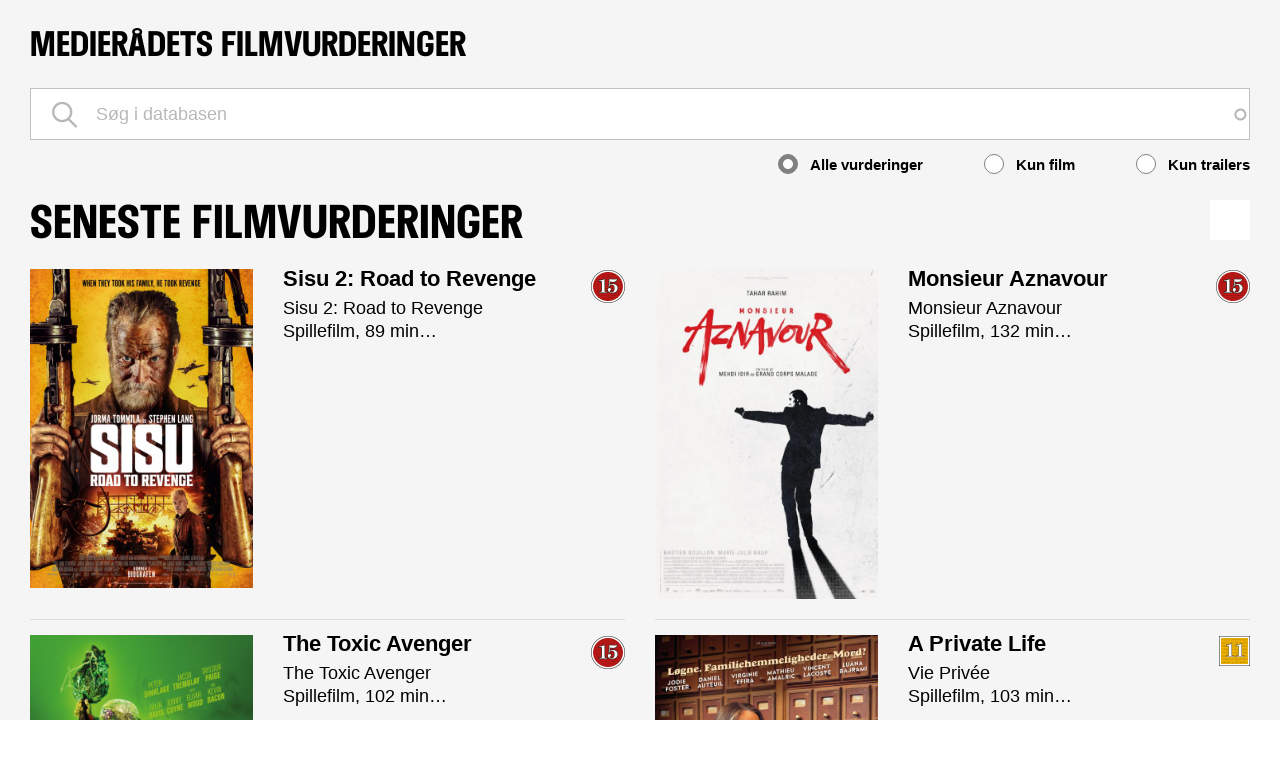

--- FILE ---
content_type: text/html; charset=UTF-8
request_url: https://www.filmvurdering.medieraadet.dk/
body_size: 138322
content:
<!DOCTYPE html>
<html  lang="da" dir="ltr" prefix="content: http://purl.org/rss/1.0/modules/content/  dc: http://purl.org/dc/terms/  foaf: http://xmlns.com/foaf/0.1/  og: http://ogp.me/ns#  rdfs: http://www.w3.org/2000/01/rdf-schema#  schema: http://schema.org/  sioc: http://rdfs.org/sioc/ns#  sioct: http://rdfs.org/sioc/types#  skos: http://www.w3.org/2004/02/skos/core#  xsd: http://www.w3.org/2001/XMLSchema# ">
  <head>
    <meta charset="utf-8" /><script type="text/javascript">(window.NREUM||(NREUM={})).init={privacy:{cookies_enabled:true},ajax:{deny_list:["bam.eu01.nr-data.net"]},feature_flags:["soft_nav"],distributed_tracing:{enabled:true}};(window.NREUM||(NREUM={})).loader_config={agentID:"538524426",accountID:"4108391",trustKey:"4108391",xpid:"UAcHWVVaCRAEUlhQDgYGUVc=",licenseKey:"NRJS-393f794efbe2ecae024",applicationID:"469297173",browserID:"538524426"};;/*! For license information please see nr-loader-spa-1.303.0.min.js.LICENSE.txt */
(()=>{var e,t,r={384:(e,t,r)=>{"use strict";r.d(t,{NT:()=>s,US:()=>d,Zm:()=>a,bQ:()=>u,dV:()=>c,pV:()=>l});var n=r(6154),i=r(1863),o=r(1910);const s={beacon:"bam.nr-data.net",errorBeacon:"bam.nr-data.net"};function a(){return n.gm.NREUM||(n.gm.NREUM={}),void 0===n.gm.newrelic&&(n.gm.newrelic=n.gm.NREUM),n.gm.NREUM}function c(){let e=a();return e.o||(e.o={ST:n.gm.setTimeout,SI:n.gm.setImmediate||n.gm.setInterval,CT:n.gm.clearTimeout,XHR:n.gm.XMLHttpRequest,REQ:n.gm.Request,EV:n.gm.Event,PR:n.gm.Promise,MO:n.gm.MutationObserver,FETCH:n.gm.fetch,WS:n.gm.WebSocket},(0,o.i)(...Object.values(e.o))),e}function u(e,t){let r=a();r.initializedAgents??={},t.initializedAt={ms:(0,i.t)(),date:new Date},r.initializedAgents[e]=t}function d(e,t){a()[e]=t}function l(){return function(){let e=a();const t=e.info||{};e.info={beacon:s.beacon,errorBeacon:s.errorBeacon,...t}}(),function(){let e=a();const t=e.init||{};e.init={...t}}(),c(),function(){let e=a();const t=e.loader_config||{};e.loader_config={...t}}(),a()}},782:(e,t,r)=>{"use strict";r.d(t,{T:()=>n});const n=r(860).K7.pageViewTiming},860:(e,t,r)=>{"use strict";r.d(t,{$J:()=>d,K7:()=>c,P3:()=>u,XX:()=>i,Yy:()=>a,df:()=>o,qY:()=>n,v4:()=>s});const n="events",i="jserrors",o="browser/blobs",s="rum",a="browser/logs",c={ajax:"ajax",genericEvents:"generic_events",jserrors:i,logging:"logging",metrics:"metrics",pageAction:"page_action",pageViewEvent:"page_view_event",pageViewTiming:"page_view_timing",sessionReplay:"session_replay",sessionTrace:"session_trace",softNav:"soft_navigations",spa:"spa"},u={[c.pageViewEvent]:1,[c.pageViewTiming]:2,[c.metrics]:3,[c.jserrors]:4,[c.spa]:5,[c.ajax]:6,[c.sessionTrace]:7,[c.softNav]:8,[c.sessionReplay]:9,[c.logging]:10,[c.genericEvents]:11},d={[c.pageViewEvent]:s,[c.pageViewTiming]:n,[c.ajax]:n,[c.spa]:n,[c.softNav]:n,[c.metrics]:i,[c.jserrors]:i,[c.sessionTrace]:o,[c.sessionReplay]:o,[c.logging]:a,[c.genericEvents]:"ins"}},944:(e,t,r)=>{"use strict";r.d(t,{R:()=>i});var n=r(3241);function i(e,t){"function"==typeof console.debug&&(console.debug("New Relic Warning: https://github.com/newrelic/newrelic-browser-agent/blob/main/docs/warning-codes.md#".concat(e),t),(0,n.W)({agentIdentifier:null,drained:null,type:"data",name:"warn",feature:"warn",data:{code:e,secondary:t}}))}},993:(e,t,r)=>{"use strict";r.d(t,{A$:()=>o,ET:()=>s,TZ:()=>a,p_:()=>i});var n=r(860);const i={ERROR:"ERROR",WARN:"WARN",INFO:"INFO",DEBUG:"DEBUG",TRACE:"TRACE"},o={OFF:0,ERROR:1,WARN:2,INFO:3,DEBUG:4,TRACE:5},s="log",a=n.K7.logging},1687:(e,t,r)=>{"use strict";r.d(t,{Ak:()=>u,Ze:()=>f,x3:()=>d});var n=r(3241),i=r(7836),o=r(3606),s=r(860),a=r(2646);const c={};function u(e,t){const r={staged:!1,priority:s.P3[t]||0};l(e),c[e].get(t)||c[e].set(t,r)}function d(e,t){e&&c[e]&&(c[e].get(t)&&c[e].delete(t),p(e,t,!1),c[e].size&&h(e))}function l(e){if(!e)throw new Error("agentIdentifier required");c[e]||(c[e]=new Map)}function f(e="",t="feature",r=!1){if(l(e),!e||!c[e].get(t)||r)return p(e,t);c[e].get(t).staged=!0,h(e)}function h(e){const t=Array.from(c[e]);t.every(([e,t])=>t.staged)&&(t.sort((e,t)=>e[1].priority-t[1].priority),t.forEach(([t])=>{c[e].delete(t),p(e,t)}))}function p(e,t,r=!0){const s=e?i.ee.get(e):i.ee,c=o.i.handlers;if(!s.aborted&&s.backlog&&c){if((0,n.W)({agentIdentifier:e,type:"lifecycle",name:"drain",feature:t}),r){const e=s.backlog[t],r=c[t];if(r){for(let t=0;e&&t<e.length;++t)g(e[t],r);Object.entries(r).forEach(([e,t])=>{Object.values(t||{}).forEach(t=>{t[0]?.on&&t[0]?.context()instanceof a.y&&t[0].on(e,t[1])})})}}s.isolatedBacklog||delete c[t],s.backlog[t]=null,s.emit("drain-"+t,[])}}function g(e,t){var r=e[1];Object.values(t[r]||{}).forEach(t=>{var r=e[0];if(t[0]===r){var n=t[1],i=e[3],o=e[2];n.apply(i,o)}})}},1741:(e,t,r)=>{"use strict";r.d(t,{W:()=>o});var n=r(944),i=r(4261);class o{#e(e,...t){if(this[e]!==o.prototype[e])return this[e](...t);(0,n.R)(35,e)}addPageAction(e,t){return this.#e(i.hG,e,t)}register(e){return this.#e(i.eY,e)}recordCustomEvent(e,t){return this.#e(i.fF,e,t)}setPageViewName(e,t){return this.#e(i.Fw,e,t)}setCustomAttribute(e,t,r){return this.#e(i.cD,e,t,r)}noticeError(e,t){return this.#e(i.o5,e,t)}setUserId(e){return this.#e(i.Dl,e)}setApplicationVersion(e){return this.#e(i.nb,e)}setErrorHandler(e){return this.#e(i.bt,e)}addRelease(e,t){return this.#e(i.k6,e,t)}log(e,t){return this.#e(i.$9,e,t)}start(){return this.#e(i.d3)}finished(e){return this.#e(i.BL,e)}recordReplay(){return this.#e(i.CH)}pauseReplay(){return this.#e(i.Tb)}addToTrace(e){return this.#e(i.U2,e)}setCurrentRouteName(e){return this.#e(i.PA,e)}interaction(e){return this.#e(i.dT,e)}wrapLogger(e,t,r){return this.#e(i.Wb,e,t,r)}measure(e,t){return this.#e(i.V1,e,t)}consent(e){return this.#e(i.Pv,e)}}},1863:(e,t,r)=>{"use strict";function n(){return Math.floor(performance.now())}r.d(t,{t:()=>n})},1910:(e,t,r)=>{"use strict";r.d(t,{i:()=>o});var n=r(944);const i=new Map;function o(...e){return e.every(e=>{if(i.has(e))return i.get(e);const t="function"==typeof e&&e.toString().includes("[native code]");return t||(0,n.R)(64,e?.name||e?.toString()),i.set(e,t),t})}},2555:(e,t,r)=>{"use strict";r.d(t,{D:()=>a,f:()=>s});var n=r(384),i=r(8122);const o={beacon:n.NT.beacon,errorBeacon:n.NT.errorBeacon,licenseKey:void 0,applicationID:void 0,sa:void 0,queueTime:void 0,applicationTime:void 0,ttGuid:void 0,user:void 0,account:void 0,product:void 0,extra:void 0,jsAttributes:{},userAttributes:void 0,atts:void 0,transactionName:void 0,tNamePlain:void 0};function s(e){try{return!!e.licenseKey&&!!e.errorBeacon&&!!e.applicationID}catch(e){return!1}}const a=e=>(0,i.a)(e,o)},2614:(e,t,r)=>{"use strict";r.d(t,{BB:()=>s,H3:()=>n,g:()=>u,iL:()=>c,tS:()=>a,uh:()=>i,wk:()=>o});const n="NRBA",i="SESSION",o=144e5,s=18e5,a={STARTED:"session-started",PAUSE:"session-pause",RESET:"session-reset",RESUME:"session-resume",UPDATE:"session-update"},c={SAME_TAB:"same-tab",CROSS_TAB:"cross-tab"},u={OFF:0,FULL:1,ERROR:2}},2646:(e,t,r)=>{"use strict";r.d(t,{y:()=>n});class n{constructor(e){this.contextId=e}}},2843:(e,t,r)=>{"use strict";r.d(t,{u:()=>i});var n=r(3878);function i(e,t=!1,r,i){(0,n.DD)("visibilitychange",function(){if(t)return void("hidden"===document.visibilityState&&e());e(document.visibilityState)},r,i)}},3241:(e,t,r)=>{"use strict";r.d(t,{W:()=>o});var n=r(6154);const i="newrelic";function o(e={}){try{n.gm.dispatchEvent(new CustomEvent(i,{detail:e}))}catch(e){}}},3304:(e,t,r)=>{"use strict";r.d(t,{A:()=>o});var n=r(7836);const i=()=>{const e=new WeakSet;return(t,r)=>{if("object"==typeof r&&null!==r){if(e.has(r))return;e.add(r)}return r}};function o(e){try{return JSON.stringify(e,i())??""}catch(e){try{n.ee.emit("internal-error",[e])}catch(e){}return""}}},3333:(e,t,r)=>{"use strict";r.d(t,{$v:()=>d,TZ:()=>n,Xh:()=>c,Zp:()=>i,kd:()=>u,mq:()=>a,nf:()=>s,qN:()=>o});const n=r(860).K7.genericEvents,i=["auxclick","click","copy","keydown","paste","scrollend"],o=["focus","blur"],s=4,a=1e3,c=2e3,u=["PageAction","UserAction","BrowserPerformance"],d={RESOURCES:"experimental.resources",REGISTER:"register"}},3434:(e,t,r)=>{"use strict";r.d(t,{Jt:()=>o,YM:()=>u});var n=r(7836),i=r(5607);const o="nr@original:".concat(i.W),s=50;var a=Object.prototype.hasOwnProperty,c=!1;function u(e,t){return e||(e=n.ee),r.inPlace=function(e,t,n,i,o){n||(n="");const s="-"===n.charAt(0);for(let a=0;a<t.length;a++){const c=t[a],u=e[c];l(u)||(e[c]=r(u,s?c+n:n,i,c,o))}},r.flag=o,r;function r(t,r,n,c,u){return l(t)?t:(r||(r=""),nrWrapper[o]=t,function(e,t,r){if(Object.defineProperty&&Object.keys)try{return Object.keys(e).forEach(function(r){Object.defineProperty(t,r,{get:function(){return e[r]},set:function(t){return e[r]=t,t}})}),t}catch(e){d([e],r)}for(var n in e)a.call(e,n)&&(t[n]=e[n])}(t,nrWrapper,e),nrWrapper);function nrWrapper(){var o,a,l,f;let h;try{a=this,o=[...arguments],l="function"==typeof n?n(o,a):n||{}}catch(t){d([t,"",[o,a,c],l],e)}i(r+"start",[o,a,c],l,u);const p=performance.now();let g;try{return f=t.apply(a,o),g=performance.now(),f}catch(e){throw g=performance.now(),i(r+"err",[o,a,e],l,u),h=e,h}finally{const e=g-p,t={start:p,end:g,duration:e,isLongTask:e>=s,methodName:c,thrownError:h};t.isLongTask&&i("long-task",[t,a],l,u),i(r+"end",[o,a,f],l,u)}}}function i(r,n,i,o){if(!c||t){var s=c;c=!0;try{e.emit(r,n,i,t,o)}catch(t){d([t,r,n,i],e)}c=s}}}function d(e,t){t||(t=n.ee);try{t.emit("internal-error",e)}catch(e){}}function l(e){return!(e&&"function"==typeof e&&e.apply&&!e[o])}},3606:(e,t,r)=>{"use strict";r.d(t,{i:()=>o});var n=r(9908);o.on=s;var i=o.handlers={};function o(e,t,r,o){s(o||n.d,i,e,t,r)}function s(e,t,r,i,o){o||(o="feature"),e||(e=n.d);var s=t[o]=t[o]||{};(s[r]=s[r]||[]).push([e,i])}},3738:(e,t,r)=>{"use strict";r.d(t,{He:()=>i,Kp:()=>a,Lc:()=>u,Rz:()=>d,TZ:()=>n,bD:()=>o,d3:()=>s,jx:()=>l,sl:()=>f,uP:()=>c});const n=r(860).K7.sessionTrace,i="bstResource",o="resource",s="-start",a="-end",c="fn"+s,u="fn"+a,d="pushState",l=1e3,f=3e4},3785:(e,t,r)=>{"use strict";r.d(t,{R:()=>c,b:()=>u});var n=r(9908),i=r(1863),o=r(860),s=r(8154),a=r(993);function c(e,t,r={},c=a.p_.INFO,u,d=(0,i.t)()){(0,n.p)(s.xV,["API/logging/".concat(c.toLowerCase(),"/called")],void 0,o.K7.metrics,e),(0,n.p)(a.ET,[d,t,r,c,u],void 0,o.K7.logging,e)}function u(e){return"string"==typeof e&&Object.values(a.p_).some(t=>t===e.toUpperCase().trim())}},3878:(e,t,r)=>{"use strict";function n(e,t){return{capture:e,passive:!1,signal:t}}function i(e,t,r=!1,i){window.addEventListener(e,t,n(r,i))}function o(e,t,r=!1,i){document.addEventListener(e,t,n(r,i))}r.d(t,{DD:()=>o,jT:()=>n,sp:()=>i})},3962:(e,t,r)=>{"use strict";r.d(t,{AM:()=>s,O2:()=>l,OV:()=>o,Qu:()=>f,TZ:()=>c,ih:()=>h,pP:()=>a,t1:()=>d,tC:()=>i,wD:()=>u});var n=r(860);const i=["click","keydown","submit"],o="popstate",s="api",a="initialPageLoad",c=n.K7.softNav,u=5e3,d=500,l={INITIAL_PAGE_LOAD:"",ROUTE_CHANGE:1,UNSPECIFIED:2},f={INTERACTION:1,AJAX:2,CUSTOM_END:3,CUSTOM_TRACER:4},h={IP:"in progress",PF:"pending finish",FIN:"finished",CAN:"cancelled"}},4234:(e,t,r)=>{"use strict";r.d(t,{W:()=>o});var n=r(7836),i=r(1687);class o{constructor(e,t){this.agentIdentifier=e,this.ee=n.ee.get(e),this.featureName=t,this.blocked=!1}deregisterDrain(){(0,i.x3)(this.agentIdentifier,this.featureName)}}},4261:(e,t,r)=>{"use strict";r.d(t,{$9:()=>d,BL:()=>c,CH:()=>p,Dl:()=>R,Fw:()=>w,PA:()=>v,Pl:()=>n,Pv:()=>A,Tb:()=>f,U2:()=>s,V1:()=>E,Wb:()=>T,bt:()=>y,cD:()=>b,d3:()=>x,dT:()=>u,eY:()=>g,fF:()=>h,hG:()=>o,hw:()=>i,k6:()=>a,nb:()=>m,o5:()=>l});const n="api-",i=n+"ixn-",o="addPageAction",s="addToTrace",a="addRelease",c="finished",u="interaction",d="log",l="noticeError",f="pauseReplay",h="recordCustomEvent",p="recordReplay",g="register",m="setApplicationVersion",v="setCurrentRouteName",b="setCustomAttribute",y="setErrorHandler",w="setPageViewName",R="setUserId",x="start",T="wrapLogger",E="measure",A="consent"},4387:(e,t,r)=>{"use strict";function n(e={}){return!(!e.id||!e.name)}function i(e){return"string"==typeof e&&e.trim().length<501||"number"==typeof e}function o(e,t){if(2!==t?.harvestEndpointVersion)return{};const r=t.agentRef.runtime.appMetadata.agents[0].entityGuid;return n(e)?{"mfe.id":e.id,"mfe.name":e.name,eventSource:e.eventSource,"parent.id":e.parent?.id||r}:{"entity.guid":r,appId:t.agentRef.info.applicationID}}r.d(t,{Ux:()=>o,c7:()=>n,yo:()=>i})},5205:(e,t,r)=>{"use strict";r.d(t,{j:()=>_});var n=r(384),i=r(1741);var o=r(2555),s=r(3333);const a=e=>{if(!e||"string"!=typeof e)return!1;try{document.createDocumentFragment().querySelector(e)}catch{return!1}return!0};var c=r(2614),u=r(944),d=r(8122);const l="[data-nr-mask]",f=e=>(0,d.a)(e,(()=>{const e={feature_flags:[],experimental:{allow_registered_children:!1,resources:!1},mask_selector:"*",block_selector:"[data-nr-block]",mask_input_options:{color:!1,date:!1,"datetime-local":!1,email:!1,month:!1,number:!1,range:!1,search:!1,tel:!1,text:!1,time:!1,url:!1,week:!1,textarea:!1,select:!1,password:!0}};return{ajax:{deny_list:void 0,block_internal:!0,enabled:!0,autoStart:!0},api:{get allow_registered_children(){return e.feature_flags.includes(s.$v.REGISTER)||e.experimental.allow_registered_children},set allow_registered_children(t){e.experimental.allow_registered_children=t},duplicate_registered_data:!1},browser_consent_mode:{enabled:!1},distributed_tracing:{enabled:void 0,exclude_newrelic_header:void 0,cors_use_newrelic_header:void 0,cors_use_tracecontext_headers:void 0,allowed_origins:void 0},get feature_flags(){return e.feature_flags},set feature_flags(t){e.feature_flags=t},generic_events:{enabled:!0,autoStart:!0},harvest:{interval:30},jserrors:{enabled:!0,autoStart:!0},logging:{enabled:!0,autoStart:!0},metrics:{enabled:!0,autoStart:!0},obfuscate:void 0,page_action:{enabled:!0},page_view_event:{enabled:!0,autoStart:!0},page_view_timing:{enabled:!0,autoStart:!0},performance:{capture_marks:!1,capture_measures:!1,capture_detail:!0,resources:{get enabled(){return e.feature_flags.includes(s.$v.RESOURCES)||e.experimental.resources},set enabled(t){e.experimental.resources=t},asset_types:[],first_party_domains:[],ignore_newrelic:!0}},privacy:{cookies_enabled:!0},proxy:{assets:void 0,beacon:void 0},session:{expiresMs:c.wk,inactiveMs:c.BB},session_replay:{autoStart:!0,enabled:!1,preload:!1,sampling_rate:10,error_sampling_rate:100,collect_fonts:!1,inline_images:!1,fix_stylesheets:!0,mask_all_inputs:!0,get mask_text_selector(){return e.mask_selector},set mask_text_selector(t){a(t)?e.mask_selector="".concat(t,",").concat(l):""===t||null===t?e.mask_selector=l:(0,u.R)(5,t)},get block_class(){return"nr-block"},get ignore_class(){return"nr-ignore"},get mask_text_class(){return"nr-mask"},get block_selector(){return e.block_selector},set block_selector(t){a(t)?e.block_selector+=",".concat(t):""!==t&&(0,u.R)(6,t)},get mask_input_options(){return e.mask_input_options},set mask_input_options(t){t&&"object"==typeof t?e.mask_input_options={...t,password:!0}:(0,u.R)(7,t)}},session_trace:{enabled:!0,autoStart:!0},soft_navigations:{enabled:!0,autoStart:!0},spa:{enabled:!0,autoStart:!0},ssl:void 0,user_actions:{enabled:!0,elementAttributes:["id","className","tagName","type"]}}})());var h=r(6154),p=r(9324);let g=0;const m={buildEnv:p.F3,distMethod:p.Xs,version:p.xv,originTime:h.WN},v={consented:!1},b={appMetadata:{},get consented(){return this.session?.state?.consent||v.consented},set consented(e){v.consented=e},customTransaction:void 0,denyList:void 0,disabled:!1,harvester:void 0,isolatedBacklog:!1,isRecording:!1,loaderType:void 0,maxBytes:3e4,obfuscator:void 0,onerror:void 0,ptid:void 0,releaseIds:{},session:void 0,timeKeeper:void 0,registeredEntities:[],jsAttributesMetadata:{bytes:0},get harvestCount(){return++g}},y=e=>{const t=(0,d.a)(e,b),r=Object.keys(m).reduce((e,t)=>(e[t]={value:m[t],writable:!1,configurable:!0,enumerable:!0},e),{});return Object.defineProperties(t,r)};var w=r(5701);const R=e=>{const t=e.startsWith("http");e+="/",r.p=t?e:"https://"+e};var x=r(7836),T=r(3241);const E={accountID:void 0,trustKey:void 0,agentID:void 0,licenseKey:void 0,applicationID:void 0,xpid:void 0},A=e=>(0,d.a)(e,E),S=new Set;function _(e,t={},r,s){let{init:a,info:c,loader_config:u,runtime:d={},exposed:l=!0}=t;if(!c){const e=(0,n.pV)();a=e.init,c=e.info,u=e.loader_config}e.init=f(a||{}),e.loader_config=A(u||{}),c.jsAttributes??={},h.bv&&(c.jsAttributes.isWorker=!0),e.info=(0,o.D)(c);const p=e.init,g=[c.beacon,c.errorBeacon];S.has(e.agentIdentifier)||(p.proxy.assets&&(R(p.proxy.assets),g.push(p.proxy.assets)),p.proxy.beacon&&g.push(p.proxy.beacon),e.beacons=[...g],function(e){const t=(0,n.pV)();Object.getOwnPropertyNames(i.W.prototype).forEach(r=>{const n=i.W.prototype[r];if("function"!=typeof n||"constructor"===n)return;let o=t[r];e[r]&&!1!==e.exposed&&"micro-agent"!==e.runtime?.loaderType&&(t[r]=(...t)=>{const n=e[r](...t);return o?o(...t):n})})}(e),(0,n.US)("activatedFeatures",w.B),e.runSoftNavOverSpa&&=!0===p.soft_navigations.enabled&&p.feature_flags.includes("soft_nav")),d.denyList=[...p.ajax.deny_list||[],...p.ajax.block_internal?g:[]],d.ptid=e.agentIdentifier,d.loaderType=r,e.runtime=y(d),S.has(e.agentIdentifier)||(e.ee=x.ee.get(e.agentIdentifier),e.exposed=l,(0,T.W)({agentIdentifier:e.agentIdentifier,drained:!!w.B?.[e.agentIdentifier],type:"lifecycle",name:"initialize",feature:void 0,data:e.config})),S.add(e.agentIdentifier)}},5270:(e,t,r)=>{"use strict";r.d(t,{Aw:()=>s,SR:()=>o,rF:()=>a});var n=r(384),i=r(7767);function o(e){return!!(0,n.dV)().o.MO&&(0,i.V)(e)&&!0===e?.session_trace.enabled}function s(e){return!0===e?.session_replay.preload&&o(e)}function a(e,t){try{if("string"==typeof t?.type){if("password"===t.type.toLowerCase())return"*".repeat(e?.length||0);if(void 0!==t?.dataset?.nrUnmask||t?.classList?.contains("nr-unmask"))return e}}catch(e){}return"string"==typeof e?e.replace(/[\S]/g,"*"):"*".repeat(e?.length||0)}},5289:(e,t,r)=>{"use strict";r.d(t,{GG:()=>o,Qr:()=>a,sB:()=>s});var n=r(3878);function i(){return"undefined"==typeof document||"complete"===document.readyState}function o(e,t){if(i())return e();(0,n.sp)("load",e,t)}function s(e){if(i())return e();(0,n.DD)("DOMContentLoaded",e)}function a(e){if(i())return e();(0,n.sp)("popstate",e)}},5607:(e,t,r)=>{"use strict";r.d(t,{W:()=>n});const n=(0,r(9566).bz)()},5701:(e,t,r)=>{"use strict";r.d(t,{B:()=>o,t:()=>s});var n=r(3241);const i=new Set,o={};function s(e,t){const r=t.agentIdentifier;o[r]??={},e&&"object"==typeof e&&(i.has(r)||(t.ee.emit("rumresp",[e]),o[r]=e,i.add(r),(0,n.W)({agentIdentifier:r,loaded:!0,drained:!0,type:"lifecycle",name:"load",feature:void 0,data:e})))}},6154:(e,t,r)=>{"use strict";r.d(t,{A4:()=>a,OF:()=>d,RI:()=>i,WN:()=>h,bv:()=>o,gm:()=>s,lR:()=>f,m:()=>u,mw:()=>c,sb:()=>l});var n=r(1863);const i="undefined"!=typeof window&&!!window.document,o="undefined"!=typeof WorkerGlobalScope&&("undefined"!=typeof self&&self instanceof WorkerGlobalScope&&self.navigator instanceof WorkerNavigator||"undefined"!=typeof globalThis&&globalThis instanceof WorkerGlobalScope&&globalThis.navigator instanceof WorkerNavigator),s=i?window:"undefined"!=typeof WorkerGlobalScope&&("undefined"!=typeof self&&self instanceof WorkerGlobalScope&&self||"undefined"!=typeof globalThis&&globalThis instanceof WorkerGlobalScope&&globalThis),a="complete"===s?.document?.readyState,c=Boolean("hidden"===s?.document?.visibilityState),u=""+s?.location,d=/iPad|iPhone|iPod/.test(s.navigator?.userAgent),l=d&&"undefined"==typeof SharedWorker,f=(()=>{const e=s.navigator?.userAgent?.match(/Firefox[/\s](\d+\.\d+)/);return Array.isArray(e)&&e.length>=2?+e[1]:0})(),h=Date.now()-(0,n.t)()},6344:(e,t,r)=>{"use strict";r.d(t,{BB:()=>d,Qb:()=>l,TZ:()=>i,Ug:()=>s,Vh:()=>o,_s:()=>a,bc:()=>u,yP:()=>c});var n=r(2614);const i=r(860).K7.sessionReplay,o="errorDuringReplay",s=.12,a={DomContentLoaded:0,Load:1,FullSnapshot:2,IncrementalSnapshot:3,Meta:4,Custom:5},c={[n.g.ERROR]:15e3,[n.g.FULL]:3e5,[n.g.OFF]:0},u={RESET:{message:"Session was reset",sm:"Reset"},IMPORT:{message:"Recorder failed to import",sm:"Import"},TOO_MANY:{message:"429: Too Many Requests",sm:"Too-Many"},TOO_BIG:{message:"Payload was too large",sm:"Too-Big"},CROSS_TAB:{message:"Session Entity was set to OFF on another tab",sm:"Cross-Tab"},ENTITLEMENTS:{message:"Session Replay is not allowed and will not be started",sm:"Entitlement"}},d=5e3,l={API:"api",RESUME:"resume",SWITCH_TO_FULL:"switchToFull",INITIALIZE:"initialize",PRELOAD:"preload"}},6389:(e,t,r)=>{"use strict";function n(e,t=500,r={}){const n=r?.leading||!1;let i;return(...r)=>{n&&void 0===i&&(e.apply(this,r),i=setTimeout(()=>{i=clearTimeout(i)},t)),n||(clearTimeout(i),i=setTimeout(()=>{e.apply(this,r)},t))}}function i(e){let t=!1;return(...r)=>{t||(t=!0,e.apply(this,r))}}r.d(t,{J:()=>i,s:()=>n})},6630:(e,t,r)=>{"use strict";r.d(t,{T:()=>n});const n=r(860).K7.pageViewEvent},6774:(e,t,r)=>{"use strict";r.d(t,{T:()=>n});const n=r(860).K7.jserrors},7295:(e,t,r)=>{"use strict";r.d(t,{Xv:()=>s,gX:()=>i,iW:()=>o});var n=[];function i(e){if(!e||o(e))return!1;if(0===n.length)return!0;for(var t=0;t<n.length;t++){var r=n[t];if("*"===r.hostname)return!1;if(a(r.hostname,e.hostname)&&c(r.pathname,e.pathname))return!1}return!0}function o(e){return void 0===e.hostname}function s(e){if(n=[],e&&e.length)for(var t=0;t<e.length;t++){let r=e[t];if(!r)continue;0===r.indexOf("http://")?r=r.substring(7):0===r.indexOf("https://")&&(r=r.substring(8));const i=r.indexOf("/");let o,s;i>0?(o=r.substring(0,i),s=r.substring(i)):(o=r,s="");let[a]=o.split(":");n.push({hostname:a,pathname:s})}}function a(e,t){return!(e.length>t.length)&&t.indexOf(e)===t.length-e.length}function c(e,t){return 0===e.indexOf("/")&&(e=e.substring(1)),0===t.indexOf("/")&&(t=t.substring(1)),""===e||e===t}},7378:(e,t,r)=>{"use strict";r.d(t,{$p:()=>x,BR:()=>b,Kp:()=>R,L3:()=>y,Lc:()=>c,NC:()=>o,SG:()=>d,TZ:()=>i,U6:()=>p,UT:()=>m,d3:()=>w,dT:()=>f,e5:()=>E,gx:()=>v,l9:()=>l,oW:()=>h,op:()=>g,rw:()=>u,tH:()=>A,uP:()=>a,wW:()=>T,xq:()=>s});var n=r(384);const i=r(860).K7.spa,o=["click","submit","keypress","keydown","keyup","change"],s=999,a="fn-start",c="fn-end",u="cb-start",d="api-ixn-",l="remaining",f="interaction",h="spaNode",p="jsonpNode",g="fetch-start",m="fetch-done",v="fetch-body-",b="jsonp-end",y=(0,n.dV)().o.ST,w="-start",R="-end",x="-body",T="cb"+R,E="jsTime",A="fetch"},7485:(e,t,r)=>{"use strict";r.d(t,{D:()=>i});var n=r(6154);function i(e){if(0===(e||"").indexOf("data:"))return{protocol:"data"};try{const t=new URL(e,location.href),r={port:t.port,hostname:t.hostname,pathname:t.pathname,search:t.search,protocol:t.protocol.slice(0,t.protocol.indexOf(":")),sameOrigin:t.protocol===n.gm?.location?.protocol&&t.host===n.gm?.location?.host};return r.port&&""!==r.port||("http:"===t.protocol&&(r.port="80"),"https:"===t.protocol&&(r.port="443")),r.pathname&&""!==r.pathname?r.pathname.startsWith("/")||(r.pathname="/".concat(r.pathname)):r.pathname="/",r}catch(e){return{}}}},7699:(e,t,r)=>{"use strict";r.d(t,{It:()=>o,KC:()=>a,No:()=>i,qh:()=>s});var n=r(860);const i=16e3,o=1e6,s="SESSION_ERROR",a={[n.K7.logging]:!0,[n.K7.genericEvents]:!1,[n.K7.jserrors]:!1,[n.K7.ajax]:!1}},7767:(e,t,r)=>{"use strict";r.d(t,{V:()=>i});var n=r(6154);const i=e=>n.RI&&!0===e?.privacy.cookies_enabled},7836:(e,t,r)=>{"use strict";r.d(t,{P:()=>a,ee:()=>c});var n=r(384),i=r(8990),o=r(2646),s=r(5607);const a="nr@context:".concat(s.W),c=function e(t,r){var n={},s={},d={},l=!1;try{l=16===r.length&&u.initializedAgents?.[r]?.runtime.isolatedBacklog}catch(e){}var f={on:p,addEventListener:p,removeEventListener:function(e,t){var r=n[e];if(!r)return;for(var i=0;i<r.length;i++)r[i]===t&&r.splice(i,1)},emit:function(e,r,n,i,o){!1!==o&&(o=!0);if(c.aborted&&!i)return;t&&o&&t.emit(e,r,n);var a=h(n);g(e).forEach(e=>{e.apply(a,r)});var u=v()[s[e]];u&&u.push([f,e,r,a]);return a},get:m,listeners:g,context:h,buffer:function(e,t){const r=v();if(t=t||"feature",f.aborted)return;Object.entries(e||{}).forEach(([e,n])=>{s[n]=t,t in r||(r[t]=[])})},abort:function(){f._aborted=!0,Object.keys(f.backlog).forEach(e=>{delete f.backlog[e]})},isBuffering:function(e){return!!v()[s[e]]},debugId:r,backlog:l?{}:t&&"object"==typeof t.backlog?t.backlog:{},isolatedBacklog:l};return Object.defineProperty(f,"aborted",{get:()=>{let e=f._aborted||!1;return e||(t&&(e=t.aborted),e)}}),f;function h(e){return e&&e instanceof o.y?e:e?(0,i.I)(e,a,()=>new o.y(a)):new o.y(a)}function p(e,t){n[e]=g(e).concat(t)}function g(e){return n[e]||[]}function m(t){return d[t]=d[t]||e(f,t)}function v(){return f.backlog}}(void 0,"globalEE"),u=(0,n.Zm)();u.ee||(u.ee=c)},8122:(e,t,r)=>{"use strict";r.d(t,{a:()=>i});var n=r(944);function i(e,t){try{if(!e||"object"!=typeof e)return(0,n.R)(3);if(!t||"object"!=typeof t)return(0,n.R)(4);const r=Object.create(Object.getPrototypeOf(t),Object.getOwnPropertyDescriptors(t)),o=0===Object.keys(r).length?e:r;for(let s in o)if(void 0!==e[s])try{if(null===e[s]){r[s]=null;continue}Array.isArray(e[s])&&Array.isArray(t[s])?r[s]=Array.from(new Set([...e[s],...t[s]])):"object"==typeof e[s]&&"object"==typeof t[s]?r[s]=i(e[s],t[s]):r[s]=e[s]}catch(e){r[s]||(0,n.R)(1,e)}return r}catch(e){(0,n.R)(2,e)}}},8139:(e,t,r)=>{"use strict";r.d(t,{u:()=>f});var n=r(7836),i=r(3434),o=r(8990),s=r(6154);const a={},c=s.gm.XMLHttpRequest,u="addEventListener",d="removeEventListener",l="nr@wrapped:".concat(n.P);function f(e){var t=function(e){return(e||n.ee).get("events")}(e);if(a[t.debugId]++)return t;a[t.debugId]=1;var r=(0,i.YM)(t,!0);function f(e){r.inPlace(e,[u,d],"-",p)}function p(e,t){return e[1]}return"getPrototypeOf"in Object&&(s.RI&&h(document,f),c&&h(c.prototype,f),h(s.gm,f)),t.on(u+"-start",function(e,t){var n=e[1];if(null!==n&&("function"==typeof n||"object"==typeof n)&&"newrelic"!==e[0]){var i=(0,o.I)(n,l,function(){var e={object:function(){if("function"!=typeof n.handleEvent)return;return n.handleEvent.apply(n,arguments)},function:n}[typeof n];return e?r(e,"fn-",null,e.name||"anonymous"):n});this.wrapped=e[1]=i}}),t.on(d+"-start",function(e){e[1]=this.wrapped||e[1]}),t}function h(e,t,...r){let n=e;for(;"object"==typeof n&&!Object.prototype.hasOwnProperty.call(n,u);)n=Object.getPrototypeOf(n);n&&t(n,...r)}},8154:(e,t,r)=>{"use strict";r.d(t,{z_:()=>o,XG:()=>a,TZ:()=>n,rs:()=>i,xV:()=>s});r(6154),r(9566),r(384);const n=r(860).K7.metrics,i="sm",o="cm",s="storeSupportabilityMetrics",a="storeEventMetrics"},8374:(e,t,r)=>{r.nc=(()=>{try{return document?.currentScript?.nonce}catch(e){}return""})()},8990:(e,t,r)=>{"use strict";r.d(t,{I:()=>i});var n=Object.prototype.hasOwnProperty;function i(e,t,r){if(n.call(e,t))return e[t];var i=r();if(Object.defineProperty&&Object.keys)try{return Object.defineProperty(e,t,{value:i,writable:!0,enumerable:!1}),i}catch(e){}return e[t]=i,i}},9300:(e,t,r)=>{"use strict";r.d(t,{T:()=>n});const n=r(860).K7.ajax},9324:(e,t,r)=>{"use strict";r.d(t,{AJ:()=>s,F3:()=>i,Xs:()=>o,Yq:()=>a,xv:()=>n});const n="1.303.0",i="PROD",o="CDN",s="@newrelic/rrweb",a="1.0.1"},9566:(e,t,r)=>{"use strict";r.d(t,{LA:()=>a,ZF:()=>c,bz:()=>s,el:()=>u});var n=r(6154);const i="xxxxxxxx-xxxx-4xxx-yxxx-xxxxxxxxxxxx";function o(e,t){return e?15&e[t]:16*Math.random()|0}function s(){const e=n.gm?.crypto||n.gm?.msCrypto;let t,r=0;return e&&e.getRandomValues&&(t=e.getRandomValues(new Uint8Array(30))),i.split("").map(e=>"x"===e?o(t,r++).toString(16):"y"===e?(3&o()|8).toString(16):e).join("")}function a(e){const t=n.gm?.crypto||n.gm?.msCrypto;let r,i=0;t&&t.getRandomValues&&(r=t.getRandomValues(new Uint8Array(e)));const s=[];for(var a=0;a<e;a++)s.push(o(r,i++).toString(16));return s.join("")}function c(){return a(16)}function u(){return a(32)}},9908:(e,t,r)=>{"use strict";r.d(t,{d:()=>n,p:()=>i});var n=r(7836).ee.get("handle");function i(e,t,r,i,o){o?(o.buffer([e],i),o.emit(e,t,r)):(n.buffer([e],i),n.emit(e,t,r))}}},n={};function i(e){var t=n[e];if(void 0!==t)return t.exports;var o=n[e]={exports:{}};return r[e](o,o.exports,i),o.exports}i.m=r,i.d=(e,t)=>{for(var r in t)i.o(t,r)&&!i.o(e,r)&&Object.defineProperty(e,r,{enumerable:!0,get:t[r]})},i.f={},i.e=e=>Promise.all(Object.keys(i.f).reduce((t,r)=>(i.f[r](e,t),t),[])),i.u=e=>({212:"nr-spa-compressor",249:"nr-spa-recorder",478:"nr-spa"}[e]+"-1.303.0.min.js"),i.o=(e,t)=>Object.prototype.hasOwnProperty.call(e,t),e={},t="NRBA-1.303.0.PROD:",i.l=(r,n,o,s)=>{if(e[r])e[r].push(n);else{var a,c;if(void 0!==o)for(var u=document.getElementsByTagName("script"),d=0;d<u.length;d++){var l=u[d];if(l.getAttribute("src")==r||l.getAttribute("data-webpack")==t+o){a=l;break}}if(!a){c=!0;var f={478:"sha512-Q1pLqcoiNmLHv0rtq3wFkJBA3kofBdRJl0ExDl0mTuAoCBd0qe/1J0XWrDlQKuNlUryL6aZfVkAMPLmoikWIoQ==",249:"sha512-695ZzudsxlMtHKnpDNvkMlJd3tdMtY03IQKVCw9SX12tjUC+f7Nrx5tnWO72Vg9RFf6DSY6wVmM3cEkRM12kkQ==",212:"sha512-18Gx1wIBsppcn0AnKFhwgw4IciNgFxiw3J74W393Ape+wtg4hlg7t6SBKsIE/Dk/tfl2yltgcgBFvYRs283AFg=="};(a=document.createElement("script")).charset="utf-8",i.nc&&a.setAttribute("nonce",i.nc),a.setAttribute("data-webpack",t+o),a.src=r,0!==a.src.indexOf(window.location.origin+"/")&&(a.crossOrigin="anonymous"),f[s]&&(a.integrity=f[s])}e[r]=[n];var h=(t,n)=>{a.onerror=a.onload=null,clearTimeout(p);var i=e[r];if(delete e[r],a.parentNode&&a.parentNode.removeChild(a),i&&i.forEach(e=>e(n)),t)return t(n)},p=setTimeout(h.bind(null,void 0,{type:"timeout",target:a}),12e4);a.onerror=h.bind(null,a.onerror),a.onload=h.bind(null,a.onload),c&&document.head.appendChild(a)}},i.r=e=>{"undefined"!=typeof Symbol&&Symbol.toStringTag&&Object.defineProperty(e,Symbol.toStringTag,{value:"Module"}),Object.defineProperty(e,"__esModule",{value:!0})},i.p="https://js-agent.newrelic.com/",(()=>{var e={38:0,788:0};i.f.j=(t,r)=>{var n=i.o(e,t)?e[t]:void 0;if(0!==n)if(n)r.push(n[2]);else{var o=new Promise((r,i)=>n=e[t]=[r,i]);r.push(n[2]=o);var s=i.p+i.u(t),a=new Error;i.l(s,r=>{if(i.o(e,t)&&(0!==(n=e[t])&&(e[t]=void 0),n)){var o=r&&("load"===r.type?"missing":r.type),s=r&&r.target&&r.target.src;a.message="Loading chunk "+t+" failed.\n("+o+": "+s+")",a.name="ChunkLoadError",a.type=o,a.request=s,n[1](a)}},"chunk-"+t,t)}};var t=(t,r)=>{var n,o,[s,a,c]=r,u=0;if(s.some(t=>0!==e[t])){for(n in a)i.o(a,n)&&(i.m[n]=a[n]);if(c)c(i)}for(t&&t(r);u<s.length;u++)o=s[u],i.o(e,o)&&e[o]&&e[o][0](),e[o]=0},r=self["webpackChunk:NRBA-1.303.0.PROD"]=self["webpackChunk:NRBA-1.303.0.PROD"]||[];r.forEach(t.bind(null,0)),r.push=t.bind(null,r.push.bind(r))})(),(()=>{"use strict";i(8374);var e=i(9566),t=i(1741);class r extends t.W{agentIdentifier=(0,e.LA)(16)}var n=i(860);const o=Object.values(n.K7);var s=i(5205);var a=i(9908),c=i(1863),u=i(4261),d=i(3241),l=i(944),f=i(5701),h=i(8154);function p(e,t,i,o){const s=o||i;!s||s[e]&&s[e]!==r.prototype[e]||(s[e]=function(){(0,a.p)(h.xV,["API/"+e+"/called"],void 0,n.K7.metrics,i.ee),(0,d.W)({agentIdentifier:i.agentIdentifier,drained:!!f.B?.[i.agentIdentifier],type:"data",name:"api",feature:u.Pl+e,data:{}});try{return t.apply(this,arguments)}catch(e){(0,l.R)(23,e)}})}function g(e,t,r,n,i){const o=e.info;null===r?delete o.jsAttributes[t]:o.jsAttributes[t]=r,(i||null===r)&&(0,a.p)(u.Pl+n,[(0,c.t)(),t,r],void 0,"session",e.ee)}var m=i(1687),v=i(4234),b=i(5289),y=i(6154),w=i(5270),R=i(7767),x=i(6389),T=i(7699);class E extends v.W{constructor(e,t){super(e.agentIdentifier,t),this.agentRef=e,this.abortHandler=void 0,this.featAggregate=void 0,this.loadedSuccessfully=void 0,this.onAggregateImported=new Promise(e=>{this.loadedSuccessfully=e}),this.deferred=Promise.resolve(),!1===e.init[this.featureName].autoStart?this.deferred=new Promise((t,r)=>{this.ee.on("manual-start-all",(0,x.J)(()=>{(0,m.Ak)(e.agentIdentifier,this.featureName),t()}))}):(0,m.Ak)(e.agentIdentifier,t)}importAggregator(e,t,r={}){if(this.featAggregate)return;const n=async()=>{let n;await this.deferred;try{if((0,R.V)(e.init)){const{setupAgentSession:t}=await i.e(478).then(i.bind(i,8766));n=t(e)}}catch(e){(0,l.R)(20,e),this.ee.emit("internal-error",[e]),(0,a.p)(T.qh,[e],void 0,this.featureName,this.ee)}try{if(!this.#t(this.featureName,n,e.init))return(0,m.Ze)(this.agentIdentifier,this.featureName),void this.loadedSuccessfully(!1);const{Aggregate:i}=await t();this.featAggregate=new i(e,r),e.runtime.harvester.initializedAggregates.push(this.featAggregate),this.loadedSuccessfully(!0)}catch(e){(0,l.R)(34,e),this.abortHandler?.(),(0,m.Ze)(this.agentIdentifier,this.featureName,!0),this.loadedSuccessfully(!1),this.ee&&this.ee.abort()}};y.RI?(0,b.GG)(()=>n(),!0):n()}#t(e,t,r){if(this.blocked)return!1;switch(e){case n.K7.sessionReplay:return(0,w.SR)(r)&&!!t;case n.K7.sessionTrace:return!!t;default:return!0}}}var A=i(6630),S=i(2614);class _ extends E{static featureName=A.T;constructor(e){var t;super(e,A.T),this.setupInspectionEvents(e.agentIdentifier),t=e,p(u.Fw,function(e,r){"string"==typeof e&&("/"!==e.charAt(0)&&(e="/"+e),t.runtime.customTransaction=(r||"http://custom.transaction")+e,(0,a.p)(u.Pl+u.Fw,[(0,c.t)()],void 0,void 0,t.ee))},t),this.importAggregator(e,()=>i.e(478).then(i.bind(i,1983)))}setupInspectionEvents(e){const t=(t,r)=>{t&&(0,d.W)({agentIdentifier:e,timeStamp:t.timeStamp,loaded:"complete"===t.target.readyState,type:"window",name:r,data:t.target.location+""})};(0,b.sB)(e=>{t(e,"DOMContentLoaded")}),(0,b.GG)(e=>{t(e,"load")}),(0,b.Qr)(e=>{t(e,"navigate")}),this.ee.on(S.tS.UPDATE,(t,r)=>{(0,d.W)({agentIdentifier:e,type:"lifecycle",name:"session",data:r})})}}var O=i(384);var N=i(2843),I=i(3878),P=i(782);class j extends E{static featureName=P.T;constructor(e){super(e,P.T),y.RI&&((0,N.u)(()=>(0,a.p)("docHidden",[(0,c.t)()],void 0,P.T,this.ee),!0),(0,I.sp)("pagehide",()=>(0,a.p)("winPagehide",[(0,c.t)()],void 0,P.T,this.ee)),this.importAggregator(e,()=>i.e(478).then(i.bind(i,9917))))}}class k extends E{static featureName=h.TZ;constructor(e){super(e,h.TZ),y.RI&&document.addEventListener("securitypolicyviolation",e=>{(0,a.p)(h.xV,["Generic/CSPViolation/Detected"],void 0,this.featureName,this.ee)}),this.importAggregator(e,()=>i.e(478).then(i.bind(i,6555)))}}var C=i(6774),L=i(3304);class H{constructor(e,t,r,n,i){this.name="UncaughtError",this.message="string"==typeof e?e:(0,L.A)(e),this.sourceURL=t,this.line=r,this.column=n,this.__newrelic=i}}function M(e){return U(e)?e:new H(void 0!==e?.message?e.message:e,e?.filename||e?.sourceURL,e?.lineno||e?.line,e?.colno||e?.col,e?.__newrelic,e?.cause)}function K(e){const t="Unhandled Promise Rejection: ";if(!e?.reason)return;if(U(e.reason)){try{e.reason.message.startsWith(t)||(e.reason.message=t+e.reason.message)}catch(e){}return M(e.reason)}const r=M(e.reason);return(r.message||"").startsWith(t)||(r.message=t+r.message),r}function D(e){if(e.error instanceof SyntaxError&&!/:\d+$/.test(e.error.stack?.trim())){const t=new H(e.message,e.filename,e.lineno,e.colno,e.error.__newrelic,e.cause);return t.name=SyntaxError.name,t}return U(e.error)?e.error:M(e)}function U(e){return e instanceof Error&&!!e.stack}function F(e,t,r,i,o=(0,c.t)()){"string"==typeof e&&(e=new Error(e)),(0,a.p)("err",[e,o,!1,t,r.runtime.isRecording,void 0,i],void 0,n.K7.jserrors,r.ee),(0,a.p)("uaErr",[],void 0,n.K7.genericEvents,r.ee)}var W=i(4387),B=i(993),V=i(3785);function G(e,{customAttributes:t={},level:r=B.p_.INFO}={},n,i,o=(0,c.t)()){(0,V.R)(n.ee,e,t,r,i,o)}function z(e,t,r,i,o=(0,c.t)()){(0,a.p)(u.Pl+u.hG,[o,e,t,i],void 0,n.K7.genericEvents,r.ee)}function Z(e,t,r,i,o=(0,c.t)()){const{start:s,end:d,customAttributes:f}=t||{},h={customAttributes:f||{}};if("object"!=typeof h.customAttributes||"string"!=typeof e||0===e.length)return void(0,l.R)(57);const p=(e,t)=>null==e?t:"number"==typeof e?e:e instanceof PerformanceMark?e.startTime:Number.NaN;if(h.start=p(s,0),h.end=p(d,o),Number.isNaN(h.start)||Number.isNaN(h.end))(0,l.R)(57);else{if(h.duration=h.end-h.start,!(h.duration<0))return(0,a.p)(u.Pl+u.V1,[h,e,i],void 0,n.K7.genericEvents,r.ee),h;(0,l.R)(58)}}function q(e,t={},r,i,o=(0,c.t)()){(0,a.p)(u.Pl+u.fF,[o,e,t,i],void 0,n.K7.genericEvents,r.ee)}function X(e){p(u.eY,function(t){return Y(e,t)},e)}function Y(e,t,r){const i={};(0,l.R)(54,"newrelic.register"),t||={},t.eventSource="MicroFrontendBrowserAgent",t.licenseKey||=e.info.licenseKey,t.blocked=!1,t.parent=r||{};let o=()=>{};const s=e.runtime.registeredEntities,u=s.find(({metadata:{target:{id:e,name:r}}})=>e===t.id);if(u)return u.metadata.target.name!==t.name&&(u.metadata.target.name=t.name),u;const d=e=>{t.blocked=!0,o=e};e.init.api.allow_registered_children||d((0,x.J)(()=>(0,l.R)(55))),(0,W.c7)(t)||d((0,x.J)(()=>(0,l.R)(48,t))),(0,W.yo)(t.id)&&(0,W.yo)(t.name)||d((0,x.J)(()=>(0,l.R)(48,t)));const f={addPageAction:(r,n={})=>m(z,[r,{...i,...n},e],t),log:(r,n={})=>m(G,[r,{...n,customAttributes:{...i,...n.customAttributes||{}}},e],t),measure:(r,n={})=>m(Z,[r,{...n,customAttributes:{...i,...n.customAttributes||{}}},e],t),noticeError:(r,n={})=>m(F,[r,{...i,...n},e],t),register:(t={})=>m(Y,[e,t],f.metadata.target),recordCustomEvent:(r,n={})=>m(q,[r,{...i,...n},e],t),setApplicationVersion:e=>g("application.version",e),setCustomAttribute:(e,t)=>g(e,t),setUserId:e=>g("enduser.id",e),metadata:{customAttributes:i,target:t}},p=()=>(t.blocked&&o(),t.blocked);p()||s.push(f);const g=(e,t)=>{p()||(i[e]=t)},m=(t,r,i)=>{if(p())return;const o=(0,c.t)();(0,a.p)(h.xV,["API/register/".concat(t.name,"/called")],void 0,n.K7.metrics,e.ee);try{return e.init.api.duplicate_registered_data&&"register"!==t.name&&t(...r,void 0,o),t(...r,i,o)}catch(e){(0,l.R)(50,e)}};return f}class J extends E{static featureName=C.T;constructor(e){var t;super(e,C.T),t=e,p(u.o5,(e,r)=>F(e,r,t),t),function(e){p(u.bt,function(t){e.runtime.onerror=t},e)}(e),function(e){let t=0;p(u.k6,function(e,r){++t>10||(this.runtime.releaseIds[e.slice(-200)]=(""+r).slice(-200))},e)}(e),X(e);try{this.removeOnAbort=new AbortController}catch(e){}this.ee.on("internal-error",(t,r)=>{this.abortHandler&&(0,a.p)("ierr",[M(t),(0,c.t)(),!0,{},e.runtime.isRecording,r],void 0,this.featureName,this.ee)}),y.gm.addEventListener("unhandledrejection",t=>{this.abortHandler&&(0,a.p)("err",[K(t),(0,c.t)(),!1,{unhandledPromiseRejection:1},e.runtime.isRecording],void 0,this.featureName,this.ee)},(0,I.jT)(!1,this.removeOnAbort?.signal)),y.gm.addEventListener("error",t=>{this.abortHandler&&(0,a.p)("err",[D(t),(0,c.t)(),!1,{},e.runtime.isRecording],void 0,this.featureName,this.ee)},(0,I.jT)(!1,this.removeOnAbort?.signal)),this.abortHandler=this.#r,this.importAggregator(e,()=>i.e(478).then(i.bind(i,2176)))}#r(){this.removeOnAbort?.abort(),this.abortHandler=void 0}}var Q=i(8990);let ee=1;function te(e){const t=typeof e;return!e||"object"!==t&&"function"!==t?-1:e===y.gm?0:(0,Q.I)(e,"nr@id",function(){return ee++})}function re(e){if("string"==typeof e&&e.length)return e.length;if("object"==typeof e){if("undefined"!=typeof ArrayBuffer&&e instanceof ArrayBuffer&&e.byteLength)return e.byteLength;if("undefined"!=typeof Blob&&e instanceof Blob&&e.size)return e.size;if(!("undefined"!=typeof FormData&&e instanceof FormData))try{return(0,L.A)(e).length}catch(e){return}}}var ne=i(8139),ie=i(7836),oe=i(3434);const se={},ae=["open","send"];function ce(e){var t=e||ie.ee;const r=function(e){return(e||ie.ee).get("xhr")}(t);if(void 0===y.gm.XMLHttpRequest)return r;if(se[r.debugId]++)return r;se[r.debugId]=1,(0,ne.u)(t);var n=(0,oe.YM)(r),i=y.gm.XMLHttpRequest,o=y.gm.MutationObserver,s=y.gm.Promise,a=y.gm.setInterval,c="readystatechange",u=["onload","onerror","onabort","onloadstart","onloadend","onprogress","ontimeout"],d=[],f=y.gm.XMLHttpRequest=function(e){const t=new i(e),o=r.context(t);try{r.emit("new-xhr",[t],o),t.addEventListener(c,(s=o,function(){var e=this;e.readyState>3&&!s.resolved&&(s.resolved=!0,r.emit("xhr-resolved",[],e)),n.inPlace(e,u,"fn-",b)}),(0,I.jT)(!1))}catch(e){(0,l.R)(15,e);try{r.emit("internal-error",[e])}catch(e){}}var s;return t};function h(e,t){n.inPlace(t,["onreadystatechange"],"fn-",b)}if(function(e,t){for(var r in e)t[r]=e[r]}(i,f),f.prototype=i.prototype,n.inPlace(f.prototype,ae,"-xhr-",b),r.on("send-xhr-start",function(e,t){h(e,t),function(e){d.push(e),o&&(p?p.then(v):a?a(v):(g=-g,m.data=g))}(t)}),r.on("open-xhr-start",h),o){var p=s&&s.resolve();if(!a&&!s){var g=1,m=document.createTextNode(g);new o(v).observe(m,{characterData:!0})}}else t.on("fn-end",function(e){e[0]&&e[0].type===c||v()});function v(){for(var e=0;e<d.length;e++)h(0,d[e]);d.length&&(d=[])}function b(e,t){return t}return r}var ue="fetch-",de=ue+"body-",le=["arrayBuffer","blob","json","text","formData"],fe=y.gm.Request,he=y.gm.Response,pe="prototype";const ge={};function me(e){const t=function(e){return(e||ie.ee).get("fetch")}(e);if(!(fe&&he&&y.gm.fetch))return t;if(ge[t.debugId]++)return t;function r(e,r,n){var i=e[r];"function"==typeof i&&(e[r]=function(){var e,r=[...arguments],o={};t.emit(n+"before-start",[r],o),o[ie.P]&&o[ie.P].dt&&(e=o[ie.P].dt);var s=i.apply(this,r);return t.emit(n+"start",[r,e],s),s.then(function(e){return t.emit(n+"end",[null,e],s),e},function(e){throw t.emit(n+"end",[e],s),e})})}return ge[t.debugId]=1,le.forEach(e=>{r(fe[pe],e,de),r(he[pe],e,de)}),r(y.gm,"fetch",ue),t.on(ue+"end",function(e,r){var n=this;if(r){var i=r.headers.get("content-length");null!==i&&(n.rxSize=i),t.emit(ue+"done",[null,r],n)}else t.emit(ue+"done",[e],n)}),t}var ve=i(7485);class be{constructor(e){this.agentRef=e}generateTracePayload(t){const r=this.agentRef.loader_config;if(!this.shouldGenerateTrace(t)||!r)return null;var n=(r.accountID||"").toString()||null,i=(r.agentID||"").toString()||null,o=(r.trustKey||"").toString()||null;if(!n||!i)return null;var s=(0,e.ZF)(),a=(0,e.el)(),c=Date.now(),u={spanId:s,traceId:a,timestamp:c};return(t.sameOrigin||this.isAllowedOrigin(t)&&this.useTraceContextHeadersForCors())&&(u.traceContextParentHeader=this.generateTraceContextParentHeader(s,a),u.traceContextStateHeader=this.generateTraceContextStateHeader(s,c,n,i,o)),(t.sameOrigin&&!this.excludeNewrelicHeader()||!t.sameOrigin&&this.isAllowedOrigin(t)&&this.useNewrelicHeaderForCors())&&(u.newrelicHeader=this.generateTraceHeader(s,a,c,n,i,o)),u}generateTraceContextParentHeader(e,t){return"00-"+t+"-"+e+"-01"}generateTraceContextStateHeader(e,t,r,n,i){return i+"@nr=0-1-"+r+"-"+n+"-"+e+"----"+t}generateTraceHeader(e,t,r,n,i,o){if(!("function"==typeof y.gm?.btoa))return null;var s={v:[0,1],d:{ty:"Browser",ac:n,ap:i,id:e,tr:t,ti:r}};return o&&n!==o&&(s.d.tk=o),btoa((0,L.A)(s))}shouldGenerateTrace(e){return this.agentRef.init?.distributed_tracing?.enabled&&this.isAllowedOrigin(e)}isAllowedOrigin(e){var t=!1;const r=this.agentRef.init?.distributed_tracing;if(e.sameOrigin)t=!0;else if(r?.allowed_origins instanceof Array)for(var n=0;n<r.allowed_origins.length;n++){var i=(0,ve.D)(r.allowed_origins[n]);if(e.hostname===i.hostname&&e.protocol===i.protocol&&e.port===i.port){t=!0;break}}return t}excludeNewrelicHeader(){var e=this.agentRef.init?.distributed_tracing;return!!e&&!!e.exclude_newrelic_header}useNewrelicHeaderForCors(){var e=this.agentRef.init?.distributed_tracing;return!!e&&!1!==e.cors_use_newrelic_header}useTraceContextHeadersForCors(){var e=this.agentRef.init?.distributed_tracing;return!!e&&!!e.cors_use_tracecontext_headers}}var ye=i(9300),we=i(7295);function Re(e){return"string"==typeof e?e:e instanceof(0,O.dV)().o.REQ?e.url:y.gm?.URL&&e instanceof URL?e.href:void 0}var xe=["load","error","abort","timeout"],Te=xe.length,Ee=(0,O.dV)().o.REQ,Ae=(0,O.dV)().o.XHR;const Se="X-NewRelic-App-Data";class _e extends E{static featureName=ye.T;constructor(e){super(e,ye.T),this.dt=new be(e),this.handler=(e,t,r,n)=>(0,a.p)(e,t,r,n,this.ee);try{const e={xmlhttprequest:"xhr",fetch:"fetch",beacon:"beacon"};y.gm?.performance?.getEntriesByType("resource").forEach(t=>{if(t.initiatorType in e&&0!==t.responseStatus){const r={status:t.responseStatus},i={rxSize:t.transferSize,duration:Math.floor(t.duration),cbTime:0};Oe(r,t.name),this.handler("xhr",[r,i,t.startTime,t.responseEnd,e[t.initiatorType]],void 0,n.K7.ajax)}})}catch(e){}me(this.ee),ce(this.ee),function(e,t,r,i){function o(e){var t=this;t.totalCbs=0,t.called=0,t.cbTime=0,t.end=E,t.ended=!1,t.xhrGuids={},t.lastSize=null,t.loadCaptureCalled=!1,t.params=this.params||{},t.metrics=this.metrics||{},t.latestLongtaskEnd=0,e.addEventListener("load",function(r){A(t,e)},(0,I.jT)(!1)),y.lR||e.addEventListener("progress",function(e){t.lastSize=e.loaded},(0,I.jT)(!1))}function s(e){this.params={method:e[0]},Oe(this,e[1]),this.metrics={}}function u(t,r){e.loader_config.xpid&&this.sameOrigin&&r.setRequestHeader("X-NewRelic-ID",e.loader_config.xpid);var n=i.generateTracePayload(this.parsedOrigin);if(n){var o=!1;n.newrelicHeader&&(r.setRequestHeader("newrelic",n.newrelicHeader),o=!0),n.traceContextParentHeader&&(r.setRequestHeader("traceparent",n.traceContextParentHeader),n.traceContextStateHeader&&r.setRequestHeader("tracestate",n.traceContextStateHeader),o=!0),o&&(this.dt=n)}}function d(e,r){var n=this.metrics,i=e[0],o=this;if(n&&i){var s=re(i);s&&(n.txSize=s)}this.startTime=(0,c.t)(),this.body=i,this.listener=function(e){try{"abort"!==e.type||o.loadCaptureCalled||(o.params.aborted=!0),("load"!==e.type||o.called===o.totalCbs&&(o.onloadCalled||"function"!=typeof r.onload)&&"function"==typeof o.end)&&o.end(r)}catch(e){try{t.emit("internal-error",[e])}catch(e){}}};for(var a=0;a<Te;a++)r.addEventListener(xe[a],this.listener,(0,I.jT)(!1))}function l(e,t,r){this.cbTime+=e,t?this.onloadCalled=!0:this.called+=1,this.called!==this.totalCbs||!this.onloadCalled&&"function"==typeof r.onload||"function"!=typeof this.end||this.end(r)}function f(e,t){var r=""+te(e)+!!t;this.xhrGuids&&!this.xhrGuids[r]&&(this.xhrGuids[r]=!0,this.totalCbs+=1)}function p(e,t){var r=""+te(e)+!!t;this.xhrGuids&&this.xhrGuids[r]&&(delete this.xhrGuids[r],this.totalCbs-=1)}function g(){this.endTime=(0,c.t)()}function m(e,r){r instanceof Ae&&"load"===e[0]&&t.emit("xhr-load-added",[e[1],e[2]],r)}function v(e,r){r instanceof Ae&&"load"===e[0]&&t.emit("xhr-load-removed",[e[1],e[2]],r)}function b(e,t,r){t instanceof Ae&&("onload"===r&&(this.onload=!0),("load"===(e[0]&&e[0].type)||this.onload)&&(this.xhrCbStart=(0,c.t)()))}function w(e,r){this.xhrCbStart&&t.emit("xhr-cb-time",[(0,c.t)()-this.xhrCbStart,this.onload,r],r)}function R(e){var t,r=e[1]||{};if("string"==typeof e[0]?0===(t=e[0]).length&&y.RI&&(t=""+y.gm.location.href):e[0]&&e[0].url?t=e[0].url:y.gm?.URL&&e[0]&&e[0]instanceof URL?t=e[0].href:"function"==typeof e[0].toString&&(t=e[0].toString()),"string"==typeof t&&0!==t.length){t&&(this.parsedOrigin=(0,ve.D)(t),this.sameOrigin=this.parsedOrigin.sameOrigin);var n=i.generateTracePayload(this.parsedOrigin);if(n&&(n.newrelicHeader||n.traceContextParentHeader))if(e[0]&&e[0].headers)a(e[0].headers,n)&&(this.dt=n);else{var o={};for(var s in r)o[s]=r[s];o.headers=new Headers(r.headers||{}),a(o.headers,n)&&(this.dt=n),e.length>1?e[1]=o:e.push(o)}}function a(e,t){var r=!1;return t.newrelicHeader&&(e.set("newrelic",t.newrelicHeader),r=!0),t.traceContextParentHeader&&(e.set("traceparent",t.traceContextParentHeader),t.traceContextStateHeader&&e.set("tracestate",t.traceContextStateHeader),r=!0),r}}function x(e,t){this.params={},this.metrics={},this.startTime=(0,c.t)(),this.dt=t,e.length>=1&&(this.target=e[0]),e.length>=2&&(this.opts=e[1]);var r=this.opts||{},n=this.target;Oe(this,Re(n));var i=(""+(n&&n instanceof Ee&&n.method||r.method||"GET")).toUpperCase();this.params.method=i,this.body=r.body,this.txSize=re(r.body)||0}function T(e,t){if(this.endTime=(0,c.t)(),this.params||(this.params={}),(0,we.iW)(this.params))return;let i;this.params.status=t?t.status:0,"string"==typeof this.rxSize&&this.rxSize.length>0&&(i=+this.rxSize);const o={txSize:this.txSize,rxSize:i,duration:(0,c.t)()-this.startTime};r("xhr",[this.params,o,this.startTime,this.endTime,"fetch"],this,n.K7.ajax)}function E(e){const t=this.params,i=this.metrics;if(!this.ended){this.ended=!0;for(let t=0;t<Te;t++)e.removeEventListener(xe[t],this.listener,!1);t.aborted||(0,we.iW)(t)||(i.duration=(0,c.t)()-this.startTime,this.loadCaptureCalled||4!==e.readyState?null==t.status&&(t.status=0):A(this,e),i.cbTime=this.cbTime,r("xhr",[t,i,this.startTime,this.endTime,"xhr"],this,n.K7.ajax))}}function A(e,r){e.params.status=r.status;var i=function(e,t){var r=e.responseType;return"json"===r&&null!==t?t:"arraybuffer"===r||"blob"===r||"json"===r?re(e.response):"text"===r||""===r||void 0===r?re(e.responseText):void 0}(r,e.lastSize);if(i&&(e.metrics.rxSize=i),e.sameOrigin&&r.getAllResponseHeaders().indexOf(Se)>=0){var o=r.getResponseHeader(Se);o&&((0,a.p)(h.rs,["Ajax/CrossApplicationTracing/Header/Seen"],void 0,n.K7.metrics,t),e.params.cat=o.split(", ").pop())}e.loadCaptureCalled=!0}t.on("new-xhr",o),t.on("open-xhr-start",s),t.on("open-xhr-end",u),t.on("send-xhr-start",d),t.on("xhr-cb-time",l),t.on("xhr-load-added",f),t.on("xhr-load-removed",p),t.on("xhr-resolved",g),t.on("addEventListener-end",m),t.on("removeEventListener-end",v),t.on("fn-end",w),t.on("fetch-before-start",R),t.on("fetch-start",x),t.on("fn-start",b),t.on("fetch-done",T)}(e,this.ee,this.handler,this.dt),this.importAggregator(e,()=>i.e(478).then(i.bind(i,3845)))}}function Oe(e,t){var r=(0,ve.D)(t),n=e.params||e;n.hostname=r.hostname,n.port=r.port,n.protocol=r.protocol,n.host=r.hostname+":"+r.port,n.pathname=r.pathname,e.parsedOrigin=r,e.sameOrigin=r.sameOrigin}const Ne={},Ie=["pushState","replaceState"];function Pe(e){const t=function(e){return(e||ie.ee).get("history")}(e);return!y.RI||Ne[t.debugId]++||(Ne[t.debugId]=1,(0,oe.YM)(t).inPlace(window.history,Ie,"-")),t}var je=i(3738);function ke(e){p(u.BL,function(t=Date.now()){const r=t-y.WN;r<0&&(0,l.R)(62,t),(0,a.p)(h.XG,[u.BL,{time:r}],void 0,n.K7.metrics,e.ee),e.addToTrace({name:u.BL,start:t,origin:"nr"}),(0,a.p)(u.Pl+u.hG,[r,u.BL],void 0,n.K7.genericEvents,e.ee)},e)}const{He:Ce,bD:Le,d3:He,Kp:Me,TZ:Ke,Lc:De,uP:Ue,Rz:Fe}=je;class We extends E{static featureName=Ke;constructor(e){var t;super(e,Ke),t=e,p(u.U2,function(e){if(!(e&&"object"==typeof e&&e.name&&e.start))return;const r={n:e.name,s:e.start-y.WN,e:(e.end||e.start)-y.WN,o:e.origin||"",t:"api"};r.s<0||r.e<0||r.e<r.s?(0,l.R)(61,{start:r.s,end:r.e}):(0,a.p)("bstApi",[r],void 0,n.K7.sessionTrace,t.ee)},t),ke(e);if(!(0,R.V)(e.init))return void this.deregisterDrain();const r=this.ee;let o;Pe(r),this.eventsEE=(0,ne.u)(r),this.eventsEE.on(Ue,function(e,t){this.bstStart=(0,c.t)()}),this.eventsEE.on(De,function(e,t){(0,a.p)("bst",[e[0],t,this.bstStart,(0,c.t)()],void 0,n.K7.sessionTrace,r)}),r.on(Fe+He,function(e){this.time=(0,c.t)(),this.startPath=location.pathname+location.hash}),r.on(Fe+Me,function(e){(0,a.p)("bstHist",[location.pathname+location.hash,this.startPath,this.time],void 0,n.K7.sessionTrace,r)});try{o=new PerformanceObserver(e=>{const t=e.getEntries();(0,a.p)(Ce,[t],void 0,n.K7.sessionTrace,r)}),o.observe({type:Le,buffered:!0})}catch(e){}this.importAggregator(e,()=>i.e(478).then(i.bind(i,6974)),{resourceObserver:o})}}var Be=i(6344);class Ve extends E{static featureName=Be.TZ;#n;recorder;constructor(e){var t;let r;super(e,Be.TZ),t=e,p(u.CH,function(){(0,a.p)(u.CH,[],void 0,n.K7.sessionReplay,t.ee)},t),function(e){p(u.Tb,function(){(0,a.p)(u.Tb,[],void 0,n.K7.sessionReplay,e.ee)},e)}(e);try{r=JSON.parse(localStorage.getItem("".concat(S.H3,"_").concat(S.uh)))}catch(e){}(0,w.SR)(e.init)&&this.ee.on(u.CH,()=>this.#i()),this.#o(r)&&this.importRecorder().then(e=>{e.startRecording(Be.Qb.PRELOAD,r?.sessionReplayMode)}),this.importAggregator(this.agentRef,()=>i.e(478).then(i.bind(i,6167)),this),this.ee.on("err",e=>{this.blocked||this.agentRef.runtime.isRecording&&(this.errorNoticed=!0,(0,a.p)(Be.Vh,[e],void 0,this.featureName,this.ee))})}#o(e){return e&&(e.sessionReplayMode===S.g.FULL||e.sessionReplayMode===S.g.ERROR)||(0,w.Aw)(this.agentRef.init)}importRecorder(){return this.recorder?Promise.resolve(this.recorder):(this.#n??=Promise.all([i.e(478),i.e(249)]).then(i.bind(i,4866)).then(({Recorder:e})=>(this.recorder=new e(this),this.recorder)).catch(e=>{throw this.ee.emit("internal-error",[e]),this.blocked=!0,e}),this.#n)}#i(){this.blocked||(this.featAggregate?this.featAggregate.mode!==S.g.FULL&&this.featAggregate.initializeRecording(S.g.FULL,!0,Be.Qb.API):this.importRecorder().then(()=>{this.recorder.startRecording(Be.Qb.API,S.g.FULL)}))}}var Ge=i(3962);function ze(e){const t=e.ee.get("tracer");function r(){}p(u.dT,function(e){return(new r).get("object"==typeof e?e:{})},e);const i=r.prototype={createTracer:function(r,i){var o={},s=this,d="function"==typeof i;return(0,a.p)(h.xV,["API/createTracer/called"],void 0,n.K7.metrics,e.ee),e.runSoftNavOverSpa||(0,a.p)(u.hw+"tracer",[(0,c.t)(),r,o],s,n.K7.spa,e.ee),function(){if(t.emit((d?"":"no-")+"fn-start",[(0,c.t)(),s,d],o),d)try{return i.apply(this,arguments)}catch(e){const r="string"==typeof e?new Error(e):e;throw t.emit("fn-err",[arguments,this,r],o),r}finally{t.emit("fn-end",[(0,c.t)()],o)}}}};["actionText","setName","setAttribute","save","ignore","onEnd","getContext","end","get"].forEach(t=>{p.apply(this,[t,function(){return(0,a.p)(u.hw+t,[(0,c.t)(),...arguments],this,e.runSoftNavOverSpa?n.K7.softNav:n.K7.spa,e.ee),this},e,i])}),p(u.PA,function(){e.runSoftNavOverSpa?(0,a.p)(u.hw+"routeName",[performance.now(),...arguments],void 0,n.K7.softNav,e.ee):(0,a.p)(u.Pl+"routeName",[(0,c.t)(),...arguments],this,n.K7.spa,e.ee)},e)}class Ze extends E{static featureName=Ge.TZ;constructor(e){if(super(e,Ge.TZ),ze(e),!y.RI||!(0,O.dV)().o.MO)return;const t=Pe(this.ee);try{this.removeOnAbort=new AbortController}catch(e){}Ge.tC.forEach(e=>{(0,I.sp)(e,e=>{s(e)},!0,this.removeOnAbort?.signal)});const r=()=>(0,a.p)("newURL",[(0,c.t)(),""+window.location],void 0,this.featureName,this.ee);t.on("pushState-end",r),t.on("replaceState-end",r),(0,I.sp)(Ge.OV,e=>{s(e),(0,a.p)("newURL",[e.timeStamp,""+window.location],void 0,this.featureName,this.ee)},!0,this.removeOnAbort?.signal);let n=!1;const o=new((0,O.dV)().o.MO)((e,t)=>{n||(n=!0,requestAnimationFrame(()=>{(0,a.p)("newDom",[(0,c.t)()],void 0,this.featureName,this.ee),n=!1}))}),s=(0,x.s)(e=>{(0,a.p)("newUIEvent",[e],void 0,this.featureName,this.ee),o.observe(document.body,{attributes:!0,childList:!0,subtree:!0,characterData:!0})},100,{leading:!0});this.abortHandler=function(){this.removeOnAbort?.abort(),o.disconnect(),this.abortHandler=void 0},this.importAggregator(e,()=>i.e(478).then(i.bind(i,4393)),{domObserver:o})}}var qe=i(7378);const Xe={},Ye=["appendChild","insertBefore","replaceChild"];function Je(e){const t=function(e){return(e||ie.ee).get("jsonp")}(e);if(!y.RI||Xe[t.debugId])return t;Xe[t.debugId]=!0;var r=(0,oe.YM)(t),n=/[?&](?:callback|cb)=([^&#]+)/,i=/(.*)\.([^.]+)/,o=/^(\w+)(\.|$)(.*)$/;function s(e,t){if(!e)return t;const r=e.match(o),n=r[1];return s(r[3],t[n])}return r.inPlace(Node.prototype,Ye,"dom-"),t.on("dom-start",function(e){!function(e){if(!e||"string"!=typeof e.nodeName||"script"!==e.nodeName.toLowerCase())return;if("function"!=typeof e.addEventListener)return;var o=(a=e.src,c=a.match(n),c?c[1]:null);var a,c;if(!o)return;var u=function(e){var t=e.match(i);if(t&&t.length>=3)return{key:t[2],parent:s(t[1],window)};return{key:e,parent:window}}(o);if("function"!=typeof u.parent[u.key])return;var d={};function l(){t.emit("jsonp-end",[],d),e.removeEventListener("load",l,(0,I.jT)(!1)),e.removeEventListener("error",f,(0,I.jT)(!1))}function f(){t.emit("jsonp-error",[],d),t.emit("jsonp-end",[],d),e.removeEventListener("load",l,(0,I.jT)(!1)),e.removeEventListener("error",f,(0,I.jT)(!1))}r.inPlace(u.parent,[u.key],"cb-",d),e.addEventListener("load",l,(0,I.jT)(!1)),e.addEventListener("error",f,(0,I.jT)(!1)),t.emit("new-jsonp",[e.src],d)}(e[0])}),t}const $e={};function Qe(e){const t=function(e){return(e||ie.ee).get("promise")}(e);if($e[t.debugId])return t;$e[t.debugId]=!0;var r=t.context,n=(0,oe.YM)(t),i=y.gm.Promise;return i&&function(){function e(r){var o=t.context(),s=n(r,"executor-",o,null,!1);const a=Reflect.construct(i,[s],e);return t.context(a).getCtx=function(){return o},a}y.gm.Promise=e,Object.defineProperty(e,"name",{value:"Promise"}),e.toString=function(){return i.toString()},Object.setPrototypeOf(e,i),["all","race"].forEach(function(r){const n=i[r];e[r]=function(e){let i=!1;[...e||[]].forEach(e=>{this.resolve(e).then(s("all"===r),s(!1))});const o=n.apply(this,arguments);return o;function s(e){return function(){t.emit("propagate",[null,!i],o,!1,!1),i=i||!e}}}}),["resolve","reject"].forEach(function(r){const n=i[r];e[r]=function(e){const r=n.apply(this,arguments);return e!==r&&t.emit("propagate",[e,!0],r,!1,!1),r}}),e.prototype=i.prototype;const o=i.prototype.then;i.prototype.then=function(...e){var i=this,s=r(i);s.promise=i,e[0]=n(e[0],"cb-",s,null,!1),e[1]=n(e[1],"cb-",s,null,!1);const a=o.apply(this,e);return s.nextPromise=a,t.emit("propagate",[i,!0],a,!1,!1),a},i.prototype.then[oe.Jt]=o,t.on("executor-start",function(e){e[0]=n(e[0],"resolve-",this,null,!1),e[1]=n(e[1],"resolve-",this,null,!1)}),t.on("executor-err",function(e,t,r){e[1](r)}),t.on("cb-end",function(e,r,n){t.emit("propagate",[n,!0],this.nextPromise,!1,!1)}),t.on("propagate",function(e,r,n){if(!this.getCtx||r){const r=this,n=e instanceof Promise?t.context(e):null;let i;this.getCtx=function(){return i||(i=n&&n!==r?"function"==typeof n.getCtx?n.getCtx():n:r,i)}}})}(),t}const et={},tt="setTimeout",rt="setInterval",nt="clearTimeout",it="-start",ot=[tt,"setImmediate",rt,nt,"clearImmediate"];function st(e){const t=function(e){return(e||ie.ee).get("timer")}(e);if(et[t.debugId]++)return t;et[t.debugId]=1;var r=(0,oe.YM)(t);return r.inPlace(y.gm,ot.slice(0,2),tt+"-"),r.inPlace(y.gm,ot.slice(2,3),rt+"-"),r.inPlace(y.gm,ot.slice(3),nt+"-"),t.on(rt+it,function(e,t,n){e[0]=r(e[0],"fn-",null,n)}),t.on(tt+it,function(e,t,n){this.method=n,this.timerDuration=isNaN(e[1])?0:+e[1],e[0]=r(e[0],"fn-",this,n)}),t}const at={};function ct(e){const t=function(e){return(e||ie.ee).get("mutation")}(e);if(!y.RI||at[t.debugId])return t;at[t.debugId]=!0;var r=(0,oe.YM)(t),n=y.gm.MutationObserver;return n&&(window.MutationObserver=function(e){return this instanceof n?new n(r(e,"fn-")):n.apply(this,arguments)},MutationObserver.prototype=n.prototype),t}const{TZ:ut,d3:dt,Kp:lt,$p:ft,wW:ht,e5:pt,tH:gt,uP:mt,rw:vt,Lc:bt}=qe;class yt extends E{static featureName=ut;constructor(e){if(super(e,ut),ze(e),!y.RI)return;try{this.removeOnAbort=new AbortController}catch(e){}let t,r=0;const n=this.ee.get("tracer"),o=Je(this.ee),s=Qe(this.ee),u=st(this.ee),d=ce(this.ee),l=this.ee.get("events"),f=me(this.ee),h=Pe(this.ee),p=ct(this.ee);function g(e,t){h.emit("newURL",[""+window.location,t])}function m(){r++,t=window.location.hash,this[mt]=(0,c.t)()}function v(){r--,window.location.hash!==t&&g(0,!0);var e=(0,c.t)();this[pt]=~~this[pt]+e-this[mt],this[bt]=e}function b(e,t){e.on(t,function(){this[t]=(0,c.t)()})}this.ee.on(mt,m),s.on(vt,m),o.on(vt,m),this.ee.on(bt,v),s.on(ht,v),o.on(ht,v),this.ee.on("fn-err",(...t)=>{t[2]?.__newrelic?.[e.agentIdentifier]||(0,a.p)("function-err",[...t],void 0,this.featureName,this.ee)}),this.ee.buffer([mt,bt,"xhr-resolved"],this.featureName),l.buffer([mt],this.featureName),u.buffer(["setTimeout"+lt,"clearTimeout"+dt,mt],this.featureName),d.buffer([mt,"new-xhr","send-xhr"+dt],this.featureName),f.buffer([gt+dt,gt+"-done",gt+ft+dt,gt+ft+lt],this.featureName),h.buffer(["newURL"],this.featureName),p.buffer([mt],this.featureName),s.buffer(["propagate",vt,ht,"executor-err","resolve"+dt],this.featureName),n.buffer([mt,"no-"+mt],this.featureName),o.buffer(["new-jsonp","cb-start","jsonp-error","jsonp-end"],this.featureName),b(f,gt+dt),b(f,gt+"-done"),b(o,"new-jsonp"),b(o,"jsonp-end"),b(o,"cb-start"),h.on("pushState-end",g),h.on("replaceState-end",g),window.addEventListener("hashchange",g,(0,I.jT)(!0,this.removeOnAbort?.signal)),window.addEventListener("load",g,(0,I.jT)(!0,this.removeOnAbort?.signal)),window.addEventListener("popstate",function(){g(0,r>1)},(0,I.jT)(!0,this.removeOnAbort?.signal)),this.abortHandler=this.#r,this.importAggregator(e,()=>i.e(478).then(i.bind(i,5592)))}#r(){this.removeOnAbort?.abort(),this.abortHandler=void 0}}var wt=i(3333);class Rt extends E{static featureName=wt.TZ;constructor(e){super(e,wt.TZ);const t=[e.init.page_action.enabled,e.init.performance.capture_marks,e.init.performance.capture_measures,e.init.user_actions.enabled,e.init.performance.resources.enabled];var r;r=e,p(u.hG,(e,t)=>z(e,t,r),r),function(e){p(u.fF,(t,r)=>q(t,r,e),e)}(e),ke(e),X(e),function(e){p(u.V1,(t,r)=>Z(t,r,e),e)}(e);const o=e.init.feature_flags.includes("user_frustrations");let s;if(y.RI&&o&&(me(this.ee),ce(this.ee),s=Pe(this.ee)),y.RI){if(e.init.user_actions.enabled&&(wt.Zp.forEach(e=>(0,I.sp)(e,e=>(0,a.p)("ua",[e],void 0,this.featureName,this.ee),!0)),wt.qN.forEach(e=>{const t=(0,x.s)(e=>{(0,a.p)("ua",[e],void 0,this.featureName,this.ee)},500,{leading:!0});(0,I.sp)(e,t)}),o)){function c(t){const r=(0,ve.D)(t);return e.beacons.includes(r.hostname+":"+r.port)}function d(){s.emit("navChange")}y.gm.addEventListener("error",()=>{(0,a.p)("uaErr",[],void 0,n.K7.genericEvents,this.ee)},(0,I.jT)(!1,this.removeOnAbort?.signal)),this.ee.on("open-xhr-start",(e,t)=>{c(e[1])||t.addEventListener("readystatechange",()=>{2===t.readyState&&(0,a.p)("uaXhr",[],void 0,n.K7.genericEvents,this.ee)})}),this.ee.on("fetch-start",e=>{e.length>=1&&!c(Re(e[0]))&&(0,a.p)("uaXhr",[],void 0,n.K7.genericEvents,this.ee)}),s.on("pushState-end",d),s.on("replaceState-end",d),window.addEventListener("hashchange",d,(0,I.jT)(!0,this.removeOnAbort?.signal)),window.addEventListener("popstate",d,(0,I.jT)(!0,this.removeOnAbort?.signal))}if(e.init.performance.resources.enabled&&y.gm.PerformanceObserver?.supportedEntryTypes.includes("resource")){new PerformanceObserver(e=>{e.getEntries().forEach(e=>{(0,a.p)("browserPerformance.resource",[e],void 0,this.featureName,this.ee)})}).observe({type:"resource",buffered:!0})}}try{this.removeOnAbort=new AbortController}catch(l){}this.abortHandler=()=>{this.removeOnAbort?.abort(),this.abortHandler=void 0},t.some(e=>e)?this.importAggregator(e,()=>i.e(478).then(i.bind(i,8019))):this.deregisterDrain()}}var xt=i(2646);const Tt=new Map;function Et(e,t,r,n){if("object"!=typeof t||!t||"string"!=typeof r||!r||"function"!=typeof t[r])return(0,l.R)(29);const i=function(e){return(e||ie.ee).get("logger")}(e),o=(0,oe.YM)(i),s=new xt.y(ie.P);s.level=n.level,s.customAttributes=n.customAttributes;const a=t[r]?.[oe.Jt]||t[r];return Tt.set(a,s),o.inPlace(t,[r],"wrap-logger-",()=>Tt.get(a)),i}var At=i(1910);class St extends E{static featureName=B.TZ;constructor(e){var t;super(e,B.TZ),t=e,p(u.$9,(e,r)=>G(e,r,t),t),function(e){p(u.Wb,(t,r,{customAttributes:n={},level:i=B.p_.INFO}={})=>{Et(e.ee,t,r,{customAttributes:n,level:i})},e)}(e),X(e);const r=this.ee;["log","error","warn","info","debug","trace"].forEach(e=>{(0,At.i)(y.gm.console[e]),Et(r,y.gm.console,e,{level:"log"===e?"info":e})}),this.ee.on("wrap-logger-end",function([e]){const{level:t,customAttributes:n}=this;(0,V.R)(r,e,n,t)}),this.importAggregator(e,()=>i.e(478).then(i.bind(i,5288)))}}new class extends r{constructor(e){var t;(super(),y.gm)?(this.features={},(0,O.bQ)(this.agentIdentifier,this),this.desiredFeatures=new Set(e.features||[]),this.desiredFeatures.add(_),this.runSoftNavOverSpa=[...this.desiredFeatures].some(e=>e.featureName===n.K7.softNav),(0,s.j)(this,e,e.loaderType||"agent"),t=this,p(u.cD,function(e,r,n=!1){if("string"==typeof e){if(["string","number","boolean"].includes(typeof r)||null===r)return g(t,e,r,u.cD,n);(0,l.R)(40,typeof r)}else(0,l.R)(39,typeof e)},t),function(e){p(u.Dl,function(t){if("string"==typeof t||null===t)return g(e,"enduser.id",t,u.Dl,!0);(0,l.R)(41,typeof t)},e)}(this),function(e){p(u.nb,function(t){if("string"==typeof t||null===t)return g(e,"application.version",t,u.nb,!1);(0,l.R)(42,typeof t)},e)}(this),function(e){p(u.d3,function(){e.ee.emit("manual-start-all")},e)}(this),function(e){p(u.Pv,function(t=!0){if("boolean"==typeof t){if((0,a.p)(u.Pl+u.Pv,[t],void 0,"session",e.ee),e.runtime.consented=t,t){const t=e.features.page_view_event;t.onAggregateImported.then(e=>{const r=t.featAggregate;e&&!r.sentRum&&r.sendRum()})}}else(0,l.R)(65,typeof t)},e)}(this),this.run()):(0,l.R)(21)}get config(){return{info:this.info,init:this.init,loader_config:this.loader_config,runtime:this.runtime}}get api(){return this}run(){try{const e=function(e){const t={};return o.forEach(r=>{t[r]=!!e[r]?.enabled}),t}(this.init),t=[...this.desiredFeatures];t.sort((e,t)=>n.P3[e.featureName]-n.P3[t.featureName]),t.forEach(t=>{if(!e[t.featureName]&&t.featureName!==n.K7.pageViewEvent)return;if(this.runSoftNavOverSpa&&t.featureName===n.K7.spa)return;if(!this.runSoftNavOverSpa&&t.featureName===n.K7.softNav)return;const r=function(e){switch(e){case n.K7.ajax:return[n.K7.jserrors];case n.K7.sessionTrace:return[n.K7.ajax,n.K7.pageViewEvent];case n.K7.sessionReplay:return[n.K7.sessionTrace];case n.K7.pageViewTiming:return[n.K7.pageViewEvent];default:return[]}}(t.featureName).filter(e=>!(e in this.features));r.length>0&&(0,l.R)(36,{targetFeature:t.featureName,missingDependencies:r}),this.features[t.featureName]=new t(this)})}catch(e){(0,l.R)(22,e);for(const e in this.features)this.features[e].abortHandler?.();const t=(0,O.Zm)();delete t.initializedAgents[this.agentIdentifier]?.features,delete this.sharedAggregator;return t.ee.get(this.agentIdentifier).abort(),!1}}}({features:[_e,_,j,We,Ve,k,J,Rt,St,Ze,yt],loaderType:"spa"})})()})();</script>
<script type="text/javascript" id="Cookiebot" src="https://consent.cookiebot.com/uc.js" data-cbid="6b32f917-c173-45b0-9a00-529caddc3019" async="async"></script>
<link rel="canonical" href="https://www.filmvurdering.medieraadet.dk/" />
<link rel="shortlink" href="https://www.filmvurdering.medieraadet.dk/" />
<meta name="Generator" content="Drupal 9 (https://www.drupal.org)" />
<meta name="MobileOptimized" content="width" />
<meta name="HandheldFriendly" content="true" />
<meta name="viewport" content="width=device-width, initial-scale=1.0" />
<meta name="title" content="Vurderinger | Medierådet" />
<meta name="description" content="Det er Medierådets opgave at oplyse forældre m.fl. om films egnethed for børn. Medierådets filmdatabase her er oprettet for at sikre, at oplysningerne er tilgængelige for alle." />
<meta property="og:type" content="Landing page" />
<meta property="og:url" content="https://www.filmvurdering.medieraadet.dk/medieradet/vurderinger" />
<meta property="og:title" content="Vurderinger" />
<meta property="og:description" content="Det er Medierådets opgave at oplyse forældre m.fl. om films egnethed for børn. Medierådets filmdatabase her er oprettet for at sikre, at oplysningerne er tilgængelige for alle." />
<meta property="og:image" content="https://www.filmvurdering.medieraadet.dk/sites/default/files/styles/og_image/public/2018-03/alle.jpg?itok=OwXwlN6s" />
<link rel="alternate" hreflang="da" href="https://www.filmvurdering.medieraadet.dk/" />
<script>(function(w,d,s,l,i){w[l]=w[l]||[];w[l].push({'gtm.start':new Date().getTime(),event:'gtm.js'});var f=d.getElementsByTagName(s)[0];var j=d.createElement(s);var dl=l!='dataLayer'?'&amp;l='+l:'';j.src='https://www.googletagmanager.com/gtm.js?id='+i+dl+'';j.async=true;f.parentNode.insertBefore(j,f);})(window,document,'script','dataLayer','GTM-PHPCB7');</script>

    <title>Medierådets filmvurderinger | Medierådet</title>
              <link rel="shortcut icon" href="https://www.filmvurdering.medieraadet.dk/themes/custom/p8z_proto/img/favicons/dfidk/favicon.ico" type="image/vnd.microsoft.icon">
          <script data-domain="www.filmvurdering.medieraadet.dk" src="https://plausible.io/js/script.file-downloads.outbound-links.js" defer></script>
    <link rel="stylesheet" media="all" href="/sites/default/files/css/css_IkcxaaISiRSJAIlgAX-jTNzV2630m1AA5_Ga9maKQqY.css" />
<link rel="stylesheet" media="all" href="/sites/default/files/css/css_72oTNBuurlF4T2_yI27tdP6JIq7b4SvvHTPNCkyl3zU.css" />
<link rel="stylesheet" media="print" href="/sites/default/files/css/css_N6zRQ2gz62nOfjId5FjMAbgreRB2L6HPKUNL3uCCTpA.css" />
<link rel="stylesheet" media="all" href="/sites/default/files/css/css_Qw_sHFhCiIjZ4s3zc2STmSm4GXQMI5D7HbEVgQzlFeg.css" />

    
  </head>
  <body class="path-frontpage theme--media">
    <a href="#main-content" class="visually-hidden focusable skip-link">
      Gå til hovedindhold
    </a>
    <div class="layout" data-component="clampElements">
        <noscript><iframe src="https://www.googletagmanager.com/ns.html?id=GTM-PHPCB7" height="0" width="0"></iframe></noscript>
          <div class="dialog-off-canvas-main-canvas" data-off-canvas-main-canvas>
    <div class="layout__top">
      <div class="global-menu   global-menu--mobile-only "
     data-component="GlobalMenu"
     data-search-url="https://www.filmvurdering.medieraadet.dk/dfi/search/autocomplete?query={query}"
     data-active="">
  <div class="global-menu__top">
    <a href="/" class="global-menu__logo"></a>
      </div>
    <div class="global-menu__search">
    <span class="global-menu__search__close js-global-menu-search"></span>
    <div class="global-menu__search__body">
              <form class="global-menu__search__form" action="https://www.filmvurdering.medieraadet.dk/search">
                    <label class="global-menu__search__label" for="search-field-">Søg</label>
          <input type="text" placeholder="Søg" name="query" autocomplete="off" class="global-menu__search__input js-global-menu-search-input" id="search-field-"/>
                    <input type="submit" value="Se alle resultater" class="global-menu__search__button"/>
        </form>
          </div>
    <div class="global-menu__search__result js-global-menu-search-result"></div>

  </div>
</div>

    <header class="header   " data-component="Header" >
    <div class="header__top">
                            <p class="header__title">
            <a class="header__link" href="https://www.filmvurdering.medieraadet.dk/medieradet">
                              Medierådets filmvurderinger
                          </a>
          </p>
                            
    


            </div>
          </header>
  </div>


  <div class="layout__middle" >
        <div>
            
            
            
                    <a id="main-content"></a>
            <div data-drupal-messages-fallback class="hidden"></div>  <div about="https://www.filmvurdering.medieraadet.dk/medieradet">
      <article data-history-node-id="43953" class="node node--type-landing_page node--view-mode-full clearfix">
  
    

  <div>
                <div class="block-region-top">
<div >
  <div class="layout__container">
    
            <form class="medieraadet-search  search-bar layout__small-unit  "
            data-component="SearchBox"
            action="/search">
        <input type="hidden" name="additional[grouping]" value="mediacouncil_assessment" />
        <input type="hidden" name="additional[hide_back_button]" value="true" />
        <input type="hidden" name="additional[allow_empty_query]" value="true" />
                <div class="search-field  search-bar__field "
             target="/search">
          <input type="text" class="search-field__input form-autocomplete" placeholder="Søg i databasen" name="query" autocomplete="off" data-autocomplete-path="/media-council/search/assessment/autocomplete">
                  </div>
        <div class="search-box__advanced__data">
          <div class="filters">
            <div class="filters__body">
              <div class="filters__filter control__field">
                                <fieldset>
                  <div class="control__radioboxes">
                    <legend>Filters</legend>
                    <span class="control__radiobox">
                              <label for="search-type-all" class="control__radiobox__label">
                                <input  class="control__radiobox__input control__radio" type="radio" id="search-type-all" name="assessment_filter[Type]" value="" checked/>
                                Alle vurderinger                              </label>
                            </span>
                    <span class="control__radiobox">
                              <label for="search-type-film" class="control__radiobox__label">
                                <input class="control__radiobox__input control__radio" type="radio" id="search-type-film" name="assessment_filter[Type]" value="Spillefilm"/>
                                Kun film                              </label>
                            </span>
                    <span class="control__radiobox">
                              <label for="search-type-trailer" class="control__radiobox__label">
                                <input  class="control__radiobox__input control__radio" type="radio" id="search-type-trailer" name="assessment_filter[Type]" value="Trailer"/>
                                Kun trailers                              </label>
                            </span>
                  </div>
                </fieldset>
              </div>
            </div>
          </div>
        </div>
      </form>

          </div>
  </div>
  </div>
    
        <div class="layout__container">
        <div class="block-region-top-container">

<section class="block block-dfi-block block-dfi-block-assessment-block clearfix block-">
    
        

            <div class="group layout__unit">
    <h2 class="heading heading--3 layout__small-unit ">Seneste filmvurderinger</h2>
    <div class="split layout__unit">
            <div class="split__column">
          <div class="list">
          <div class="list__item">
      <a href="https://www.filmvurdering.medieraadet.dk/vurderinger/130963" class="beside">
  <div class="beside__picture">
	  <span class="picture js-picture" data-sizes="[{&quot;width&quot;:559.8589065255732,&quot;height&quot;:800,&quot;src&quot;:&quot;https:\/\/assets-p-dfi.pqcloud.eu\/preview\/ARmANC-ZKHu9mz2SHZGcYz\/previews\/maxWidth_800_maxHeight_800.jpg\/*\/ARmANC-ZKHu9mz2SHZGcYz_micr.jpg?authcred=R3Vlc3Q6R3Vlc3Q=&quot;},{&quot;width&quot;:895.7742504409171,&quot;height&quot;:1280,&quot;src&quot;:&quot;https:\/\/assets-p-dfi.pqcloud.eu\/preview\/ARmANC-ZKHu9mz2SHZGcYz\/previews\/maxWidth_1200_maxHeight_1200.jpg\/*\/ARmANC-ZKHu9mz2SHZGcYz_mini.jpg?authcred=R3Vlc3Q6R3Vlc3Q=&quot;}]" style="padding-bottom: 150%">
  <img src="https://assets-p-dfi.pqcloud.eu/preview/ARmANC-ZKHu9mz2SHZGcYz/previews/maxWidth_800_maxHeight_800.jpg/*/ARmANC-ZKHu9mz2SHZGcYz_micr.jpg?authcred=R3Vlc3Q6R3Vlc3Q=" alt="" class="picture__image" title=""/>
    </span>
  </div>
  <div class="beside__body">
          <span class="rating rating--permitted-over-fifteen beside__rating"></span>
            <p class="beside__title">Sisu 2: Road to Revenge</p>
              <p class="beside__text truncate-text" data-truncate-lines="3">Sisu 2: Road to Revenge<br/>Spillefilm, 89 min.<br/><br/>Vurderingsdato: 21.11.2025<br/>Tilladt for børn fra 15 år</p>
      </div>
</a>

    </div>
              <div class="list__item">
      <a href="https://www.filmvurdering.medieraadet.dk/vurderinger/130961" class="beside">
  <div class="beside__picture">
	  <span class="picture js-picture" data-sizes="[{&quot;width&quot;:560,&quot;height&quot;:800,&quot;src&quot;:&quot;https:\/\/assets-p-dfi.pqcloud.eu\/preview\/B69GYmnmawbAzqJEnxL3L-\/previews\/maxWidth_800_maxHeight_800.jpg\/*\/B69GYmnmawbAzqJEnxL3L-_micr.jpg?authcred=R3Vlc3Q6R3Vlc3Q=&quot;},{&quot;width&quot;:896,&quot;height&quot;:1280,&quot;src&quot;:&quot;https:\/\/assets-p-dfi.pqcloud.eu\/preview\/B69GYmnmawbAzqJEnxL3L-\/previews\/maxWidth_1200_maxHeight_1200.jpg\/*\/B69GYmnmawbAzqJEnxL3L-_mini.jpg?authcred=R3Vlc3Q6R3Vlc3Q=&quot;}]" style="padding-bottom: 150%">
  <img src="https://assets-p-dfi.pqcloud.eu/preview/B69GYmnmawbAzqJEnxL3L-/previews/maxWidth_800_maxHeight_800.jpg/*/B69GYmnmawbAzqJEnxL3L-_micr.jpg?authcred=R3Vlc3Q6R3Vlc3Q=" alt="" class="picture__image" title=""/>
    </span>
  </div>
  <div class="beside__body">
          <span class="rating rating--permitted-over-fifteen beside__rating"></span>
            <p class="beside__title">The Toxic Avenger</p>
              <p class="beside__text truncate-text" data-truncate-lines="3">The Toxic Avenger<br/>Spillefilm, 102 min.<br/><br/>Vurderingsdato: 21.11.2025<br/>Tilladt for børn fra 15 år</p>
      </div>
</a>

    </div>
              <div class="list__item">
      <a href="https://www.filmvurdering.medieraadet.dk/vurderinger/130478" class="beside">
  <div class="beside__picture">
	  <span class="picture js-picture" data-sizes="[{&quot;width&quot;:540,&quot;height&quot;:800,&quot;src&quot;:&quot;https:\/\/assets-p-dfi.pqcloud.eu\/preview\/0sIOYiO1qJ281L5x2oGnBS\/previews\/maxWidth_800_maxHeight_800.jpg\/*\/0sIOYiO1qJ281L5x2oGnBS_micr.jpg?authcred=R3Vlc3Q6R3Vlc3Q=&quot;},{&quot;width&quot;:864,&quot;height&quot;:1280,&quot;src&quot;:&quot;https:\/\/assets-p-dfi.pqcloud.eu\/preview\/0sIOYiO1qJ281L5x2oGnBS\/previews\/maxWidth_1200_maxHeight_1200.jpg\/*\/0sIOYiO1qJ281L5x2oGnBS_mini.jpg?authcred=R3Vlc3Q6R3Vlc3Q=&quot;}]" style="padding-bottom: 150%">
  <img src="https://assets-p-dfi.pqcloud.eu/preview/0sIOYiO1qJ281L5x2oGnBS/previews/maxWidth_800_maxHeight_800.jpg/*/0sIOYiO1qJ281L5x2oGnBS_micr.jpg?authcred=R3Vlc3Q6R3Vlc3Q=" alt="" class="picture__image" title=""/>
    </span>
  </div>
  <div class="beside__body">
          <span class="rating rating--permitted-over-eleven beside__rating"></span>
            <p class="beside__title">Song Sung Blue</p>
              <p class="beside__text truncate-text" data-truncate-lines="3">Song Sung Blue<br/>Spillefilm, 133 min.<br/><br/>Vurderingsdato: 20.11.2025<br/>Tilladt for børn fra 11 år</p>
      </div>
</a>

    </div>
              <div class="list__item">
      <a href="https://www.filmvurdering.medieraadet.dk/vurderinger/130713" class="beside">
  <div class="beside__picture">
	  <span class="picture js-picture" data-sizes="[{&quot;width&quot;:540,&quot;height&quot;:800,&quot;src&quot;:&quot;https:\/\/assets-p-dfi.pqcloud.eu\/preview\/6wTvkOyq4AL8qYKqThV-Gp\/previews\/maxWidth_800_maxHeight_800.jpg\/*\/6wTvkOyq4AL8qYKqThV-Gp_micr.jpg?authcred=R3Vlc3Q6R3Vlc3Q=&quot;},{&quot;width&quot;:864,&quot;height&quot;:1280,&quot;src&quot;:&quot;https:\/\/assets-p-dfi.pqcloud.eu\/preview\/6wTvkOyq4AL8qYKqThV-Gp\/previews\/maxWidth_1200_maxHeight_1200.jpg\/*\/6wTvkOyq4AL8qYKqThV-Gp_mini.jpg?authcred=R3Vlc3Q6R3Vlc3Q=&quot;}]" style="padding-bottom: 150%">
  <img src="https://assets-p-dfi.pqcloud.eu/preview/6wTvkOyq4AL8qYKqThV-Gp/previews/maxWidth_800_maxHeight_800.jpg/*/6wTvkOyq4AL8qYKqThV-Gp_micr.jpg?authcred=R3Vlc3Q6R3Vlc3Q=" alt="" class="picture__image" title=""/>
    </span>
  </div>
  <div class="beside__body">
          <span class="rating rating--optional-under-seven beside__rating"></span>
            <p class="beside__title">SvampeBob Filmen: Jagten på firkant</p>
              <p class="beside__text truncate-text" data-truncate-lines="3">The The SpongeBob Movie: Search for SquarePants<br/>Spillefilm, 96 min.<br/><br/>Vurderingsdato: 18.11.2025<br/>Frarådes børn under 7 år</p>
      </div>
</a>

    </div>
              <div class="list__item">
      <a href="https://www.filmvurdering.medieraadet.dk/vurderinger/130896" class="beside">
  <div class="beside__picture">
	  <span class="picture js-picture" data-sizes="[{&quot;width&quot;:559.8589065255732,&quot;height&quot;:800,&quot;src&quot;:&quot;https:\/\/assets-p-dfi.pqcloud.eu\/preview\/DbRB9B2xKVdBQRr5AiNGaw\/previews\/maxWidth_800_maxHeight_800.jpg\/*\/DbRB9B2xKVdBQRr5AiNGaw_micr.jpg?authcred=R3Vlc3Q6R3Vlc3Q=&quot;},{&quot;width&quot;:895.7742504409171,&quot;height&quot;:1280,&quot;src&quot;:&quot;https:\/\/assets-p-dfi.pqcloud.eu\/preview\/DbRB9B2xKVdBQRr5AiNGaw\/previews\/maxWidth_1200_maxHeight_1200.jpg\/*\/DbRB9B2xKVdBQRr5AiNGaw_mini.jpg?authcred=R3Vlc3Q6R3Vlc3Q=&quot;}]" style="padding-bottom: 150%">
  <img src="https://assets-p-dfi.pqcloud.eu/preview/DbRB9B2xKVdBQRr5AiNGaw/previews/maxWidth_800_maxHeight_800.jpg/*/DbRB9B2xKVdBQRr5AiNGaw_micr.jpg?authcred=R3Vlc3Q6R3Vlc3Q=" alt="" class="picture__image" title=""/>
    </span>
  </div>
  <div class="beside__body">
          <span class="rating rating--permitted-over-fifteen beside__rating"></span>
            <p class="beside__title">Keeper</p>
              <p class="beside__text truncate-text" data-truncate-lines="3">Keeper<br/>Spillefilm, 99 min.<br/><br/>Vurderingsdato: 18.11.2025<br/>Tilladt for børn fra 15 år</p>
      </div>
</a>

    </div>
              <div class="list__item">
      <a href="https://www.filmvurdering.medieraadet.dk/vurderinger/130527" class="beside">
  <div class="beside__picture">
	  <span class="picture js-picture" data-sizes="[{&quot;width&quot;:559.8589065255732,&quot;height&quot;:800,&quot;src&quot;:&quot;https:\/\/assets-p-dfi.pqcloud.eu\/preview\/0oPHhVrHqmT9CZ2guatMNQ\/previews\/maxWidth_800_maxHeight_800.jpg\/*\/0oPHhVrHqmT9CZ2guatMNQ_micr.jpg?authcred=R3Vlc3Q6R3Vlc3Q=&quot;},{&quot;width&quot;:895.7742504409171,&quot;height&quot;:1280,&quot;src&quot;:&quot;https:\/\/assets-p-dfi.pqcloud.eu\/preview\/0oPHhVrHqmT9CZ2guatMNQ\/previews\/maxWidth_1200_maxHeight_1200.jpg\/*\/0oPHhVrHqmT9CZ2guatMNQ_mini.jpg?authcred=R3Vlc3Q6R3Vlc3Q=&quot;}]" style="padding-bottom: 150%">
  <img src="https://assets-p-dfi.pqcloud.eu/preview/0oPHhVrHqmT9CZ2guatMNQ/previews/maxWidth_800_maxHeight_800.jpg/*/0oPHhVrHqmT9CZ2guatMNQ_micr.jpg?authcred=R3Vlc3Q6R3Vlc3Q=" alt="" class="picture__image" title=""/>
    </span>
  </div>
  <div class="beside__body">
          <span class="rating rating--permitted-over-fifteen beside__rating"></span>
            <p class="beside__title">Nürnberg</p>
              <p class="beside__text truncate-text" data-truncate-lines="3">Nuremberg<br/>Spillefilm, 148 min.<br/><br/>Vurderingsdato: 17.11.2025<br/>Tilladt for børn fra 15 år</p>
      </div>
</a>

    </div>
              <div class="list__item">
      <a href="https://www.filmvurdering.medieraadet.dk/vurderinger/127222" class="beside">
  <div class="beside__picture">
	  <span class="picture js-picture" data-sizes="[{&quot;width&quot;:560,&quot;height&quot;:800,&quot;src&quot;:&quot;https:\/\/assets-p-dfi.pqcloud.eu\/preview\/5qVuhfCfqBZA24j227MWuv\/previews\/maxWidth_800_maxHeight_800.jpg\/*\/5qVuhfCfqBZA24j227MWuv_micr.jpg?authcred=R3Vlc3Q6R3Vlc3Q=&quot;},{&quot;width&quot;:896,&quot;height&quot;:1280,&quot;src&quot;:&quot;https:\/\/assets-p-dfi.pqcloud.eu\/preview\/5qVuhfCfqBZA24j227MWuv\/previews\/maxWidth_1200_maxHeight_1200.jpg\/*\/5qVuhfCfqBZA24j227MWuv_mini.jpg?authcred=R3Vlc3Q6R3Vlc3Q=&quot;}]" style="padding-bottom: 150%">
  <img src="https://assets-p-dfi.pqcloud.eu/preview/5qVuhfCfqBZA24j227MWuv/previews/maxWidth_800_maxHeight_800.jpg/*/5qVuhfCfqBZA24j227MWuv_micr.jpg?authcred=R3Vlc3Q6R3Vlc3Q=" alt="" class="picture__image" title=""/>
    </span>
  </div>
  <div class="beside__body">
          <span class="rating rating--permitted-over-eleven beside__rating"></span>
            <p class="beside__title">Mors drenge</p>
              <p class="beside__text truncate-text" data-truncate-lines="3">Mors drenge<br/>Spillefilm, 90 min.<br/><br/>Vurderingsdato: 14.11.2025<br/>Tilladt for børn fra 11 år</p>
      </div>
</a>

    </div>
              <div class="list__item">
      <a href="https://www.filmvurdering.medieraadet.dk/vurderinger/114446" class="beside">
  <div class="beside__picture">
	  <span class="picture js-picture" data-sizes="[{&quot;width&quot;:559.8589065255732,&quot;height&quot;:800,&quot;src&quot;:&quot;https:\/\/assets-p-dfi.pqcloud.eu\/preview\/3hsd5ggIaVwBGoEDY7kKEY\/previews\/maxWidth_800_maxHeight_800.jpg\/*\/3hsd5ggIaVwBGoEDY7kKEY_micr.jpg?authcred=R3Vlc3Q6R3Vlc3Q=&quot;},{&quot;width&quot;:895.7742504409171,&quot;height&quot;:1280,&quot;src&quot;:&quot;https:\/\/assets-p-dfi.pqcloud.eu\/preview\/3hsd5ggIaVwBGoEDY7kKEY\/previews\/maxWidth_1200_maxHeight_1200.jpg\/*\/3hsd5ggIaVwBGoEDY7kKEY_mini.jpg?authcred=R3Vlc3Q6R3Vlc3Q=&quot;}]" style="padding-bottom: 150%">
  <img src="https://assets-p-dfi.pqcloud.eu/preview/3hsd5ggIaVwBGoEDY7kKEY/previews/maxWidth_800_maxHeight_800.jpg/*/3hsd5ggIaVwBGoEDY7kKEY_micr.jpg?authcred=R3Vlc3Q6R3Vlc3Q=" alt="" class="picture__image" title=""/>
    </span>
  </div>
  <div class="beside__body">
          <span class="rating rating--permitted-over-eleven beside__rating"></span>
            <p class="beside__title">Mand op</p>
              <p class="beside__text truncate-text" data-truncate-lines="3">Mand op<br/>Spillefilm, 93 min.<br/><br/>Vurderingsdato: 11.11.2025<br/>Tilladt for børn fra 11 år</p>
      </div>
</a>

    </div>
              <div class="list__item">
      <a href="https://www.filmvurdering.medieraadet.dk/vurderinger/129230" class="beside">
  <div class="beside__picture">
	  <span class="picture js-picture" data-sizes="[{&quot;width&quot;:540,&quot;height&quot;:800,&quot;src&quot;:&quot;https:\/\/assets-p-dfi.pqcloud.eu\/preview\/4Pl5HEr0azwAcy7BXW5LYJ\/previews\/maxWidth_800_maxHeight_800.jpg\/*\/4Pl5HEr0azwAcy7BXW5LYJ_micr.jpg?authcred=R3Vlc3Q6R3Vlc3Q=&quot;},{&quot;width&quot;:864,&quot;height&quot;:1280,&quot;src&quot;:&quot;https:\/\/assets-p-dfi.pqcloud.eu\/preview\/4Pl5HEr0azwAcy7BXW5LYJ\/previews\/maxWidth_1200_maxHeight_1200.jpg\/*\/4Pl5HEr0azwAcy7BXW5LYJ_mini.jpg?authcred=R3Vlc3Q6R3Vlc3Q=&quot;}]" style="padding-bottom: 150%">
  <img src="https://assets-p-dfi.pqcloud.eu/preview/4Pl5HEr0azwAcy7BXW5LYJ/previews/maxWidth_800_maxHeight_800.jpg/*/4Pl5HEr0azwAcy7BXW5LYJ_micr.jpg?authcred=R3Vlc3Q6R3Vlc3Q=" alt="" class="picture__image" title=""/>
    </span>
  </div>
  <div class="beside__body">
          <span class="rating rating--permitted-over-eleven beside__rating"></span>
            <p class="beside__title">Now You See Me: Now You Don&#039;t</p>
              <p class="beside__text truncate-text" data-truncate-lines="3">Now You See Me: Now You Don't<br/>Spillefilm, 112 min.<br/><br/>Vurderingsdato: 06.11.2025<br/>Tilladt for børn fra 11 år</p>
      </div>
</a>

    </div>
              <div class="list__item">
      <a href="https://www.filmvurdering.medieraadet.dk/vurderinger/130672" class="beside">
  <div class="beside__picture">
	  <span class="picture js-picture" data-sizes="[{&quot;width&quot;:539.93993993994,&quot;height&quot;:800,&quot;src&quot;:&quot;https:\/\/assets-p-dfi.pqcloud.eu\/preview\/2qaE4gCy4L7AHMkigx2Cai\/previews\/maxWidth_800_maxHeight_800.jpg\/*\/2qaE4gCy4L7AHMkigx2Cai_micr.jpg?authcred=R3Vlc3Q6R3Vlc3Q=&quot;},{&quot;width&quot;:863.9039039039039,&quot;height&quot;:1280,&quot;src&quot;:&quot;https:\/\/assets-p-dfi.pqcloud.eu\/preview\/2qaE4gCy4L7AHMkigx2Cai\/previews\/maxWidth_1200_maxHeight_1200.jpg\/*\/2qaE4gCy4L7AHMkigx2Cai_mini.jpg?authcred=R3Vlc3Q6R3Vlc3Q=&quot;}]" style="padding-bottom: 150%">
  <img src="https://assets-p-dfi.pqcloud.eu/preview/2qaE4gCy4L7AHMkigx2Cai/previews/maxWidth_800_maxHeight_800.jpg/*/2qaE4gCy4L7AHMkigx2Cai_micr.jpg?authcred=R3Vlc3Q6R3Vlc3Q=" alt="" class="picture__image" title=""/>
    </span>
  </div>
  <div class="beside__body">
          <span class="rating rating--permitted-all beside__rating"></span>
            <p class="beside__title">Dyrenes magiske jul</p>
              <p class="beside__text truncate-text" data-truncate-lines="3">Le grand Noël des animaux<br/>Spillefilm, 72 min.<br/><br/>Vurderingsdato: 04.11.2025<br/>Tilladt for alle</p>
      </div>
</a>

    </div>
              <div class="list__item">
      <a href="https://www.filmvurdering.medieraadet.dk/vurderinger/129703" class="beside">
  <div class="beside__picture">
	  <span class="picture js-picture" data-sizes="[{&quot;width&quot;:540,&quot;height&quot;:800,&quot;src&quot;:&quot;https:\/\/assets-p-dfi.pqcloud.eu\/preview\/15Mhg7wga7oBbpsFNqASxd\/previews\/maxWidth_800_maxHeight_800.jpg\/*\/15Mhg7wga7oBbpsFNqASxd_micr.jpg?authcred=R3Vlc3Q6R3Vlc3Q=&quot;},{&quot;width&quot;:864,&quot;height&quot;:1280,&quot;src&quot;:&quot;https:\/\/assets-p-dfi.pqcloud.eu\/preview\/15Mhg7wga7oBbpsFNqASxd\/previews\/maxWidth_1200_maxHeight_1200.jpg\/*\/15Mhg7wga7oBbpsFNqASxd_mini.jpg?authcred=R3Vlc3Q6R3Vlc3Q=&quot;}]" style="padding-bottom: 150%">
  <img src="https://assets-p-dfi.pqcloud.eu/preview/15Mhg7wga7oBbpsFNqASxd/previews/maxWidth_800_maxHeight_800.jpg/*/15Mhg7wga7oBbpsFNqASxd_micr.jpg?authcred=R3Vlc3Q6R3Vlc3Q=" alt="" class="picture__image" title=""/>
    </span>
  </div>
  <div class="beside__body">
          <span class="rating rating--permitted-over-fifteen beside__rating"></span>
            <p class="beside__title">The Running Man</p>
              <p class="beside__text truncate-text" data-truncate-lines="3">The Running Man<br/>Spillefilm, 133 min.<br/><br/>Vurderingsdato: 03.11.2025<br/>Tilladt for børn fra 15 år</p>
      </div>
</a>

    </div>
              <div class="list__item">
      <a href="https://www.filmvurdering.medieraadet.dk/vurderinger/130806" class="beside">
  <div class="beside__picture">
	  <span class="picture js-picture" data-sizes="[{&quot;width&quot;:539.9325084364455,&quot;height&quot;:800,&quot;src&quot;:&quot;https:\/\/assets-p-dfi.pqcloud.eu\/preview\/BFT_Y_-VaHZB60xCAL64W5\/previews\/maxWidth_800_maxHeight_800.jpg\/*\/BFT_Y_-VaHZB60xCAL64W5_micr.jpg?authcred=R3Vlc3Q6R3Vlc3Q=&quot;},{&quot;width&quot;:863.8920134983127,&quot;height&quot;:1280,&quot;src&quot;:&quot;https:\/\/assets-p-dfi.pqcloud.eu\/preview\/BFT_Y_-VaHZB60xCAL64W5\/previews\/maxWidth_1200_maxHeight_1200.jpg\/*\/BFT_Y_-VaHZB60xCAL64W5_mini.jpg?authcred=R3Vlc3Q6R3Vlc3Q=&quot;}]" style="padding-bottom: 150%">
  <img src="https://assets-p-dfi.pqcloud.eu/preview/BFT_Y_-VaHZB60xCAL64W5/previews/maxWidth_800_maxHeight_800.jpg/*/BFT_Y_-VaHZB60xCAL64W5_micr.jpg?authcred=R3Vlc3Q6R3Vlc3Q=" alt="" class="picture__image" title=""/>
    </span>
  </div>
  <div class="beside__body">
          <span class="rating rating--permitted-over-eleven beside__rating"></span>
            <p class="beside__title">The Doors: When You&#039;re Strange</p>
              <p class="beside__text truncate-text" data-truncate-lines="3">The Doors: When You're Strange<br/>Spillefilm, 97 min.<br/><br/>Vurderingsdato: 31.10.2025<br/>Tilladt for børn fra 11 år</p>
      </div>
</a>

    </div>
              <div class="list__item">
      <a href="https://www.filmvurdering.medieraadet.dk/vurderinger/129200" class="beside">
  <div class="beside__picture">
	  <span class="picture js-picture" data-sizes="[{&quot;width&quot;:559.5298068849706,&quot;height&quot;:800,&quot;src&quot;:&quot;https:\/\/assets-p-dfi.pqcloud.eu\/preview\/6jwFe8VlKG6AEXY2upKB92\/previews\/maxWidth_800_maxHeight_800.jpg\/*\/6jwFe8VlKG6AEXY2upKB92_micr.jpg?authcred=R3Vlc3Q6R3Vlc3Q=&quot;},{&quot;width&quot;:895.2476910159529,&quot;height&quot;:1280,&quot;src&quot;:&quot;https:\/\/assets-p-dfi.pqcloud.eu\/preview\/6jwFe8VlKG6AEXY2upKB92\/previews\/maxWidth_1200_maxHeight_1200.jpg\/*\/6jwFe8VlKG6AEXY2upKB92_mini.jpg?authcred=R3Vlc3Q6R3Vlc3Q=&quot;}]" style="padding-bottom: 150%">
  <img src="https://assets-p-dfi.pqcloud.eu/preview/6jwFe8VlKG6AEXY2upKB92/previews/maxWidth_800_maxHeight_800.jpg/*/6jwFe8VlKG6AEXY2upKB92_micr.jpg?authcred=R3Vlc3Q6R3Vlc3Q=" alt="" class="picture__image" title=""/>
    </span>
  </div>
  <div class="beside__body">
          <span class="rating rating--permitted-over-fifteen beside__rating"></span>
            <p class="beside__title">Predator: Badlands</p>
              <p class="beside__text truncate-text" data-truncate-lines="3">Predator: Badlands<br/>Spillefilm, 108 min.<br/><br/>Vurderingsdato: 29.10.2025<br/>Tilladt for børn fra 15 år</p>
      </div>
</a>

    </div>
              <div class="list__item">
      <a href="https://www.filmvurdering.medieraadet.dk/vurderinger/130529" class="beside">
  <div class="beside__picture">
	  <span class="picture js-picture" data-sizes="[{&quot;width&quot;:559.8589065255732,&quot;height&quot;:800,&quot;src&quot;:&quot;https:\/\/assets-p-dfi.pqcloud.eu\/preview\/CFruYVsw4y2A40BJJzPnZU\/previews\/maxWidth_800_maxHeight_800.jpg\/*\/CFruYVsw4y2A40BJJzPnZU_micr.jpg?authcred=R3Vlc3Q6R3Vlc3Q=&quot;},{&quot;width&quot;:895.7742504409171,&quot;height&quot;:1280,&quot;src&quot;:&quot;https:\/\/assets-p-dfi.pqcloud.eu\/preview\/CFruYVsw4y2A40BJJzPnZU\/previews\/maxWidth_1200_maxHeight_1200.jpg\/*\/CFruYVsw4y2A40BJJzPnZU_mini.jpg?authcred=R3Vlc3Q6R3Vlc3Q=&quot;}]" style="padding-bottom: 150%">
  <img src="https://assets-p-dfi.pqcloud.eu/preview/CFruYVsw4y2A40BJJzPnZU/previews/maxWidth_800_maxHeight_800.jpg/*/CFruYVsw4y2A40BJJzPnZU_micr.jpg?authcred=R3Vlc3Q6R3Vlc3Q=" alt="" class="picture__image" title=""/>
    </span>
  </div>
  <div class="beside__body">
          <span class="rating rating--optional-under-seven beside__rating"></span>
            <p class="beside__title">Stargate - En Julefortælling</p>
              <p class="beside__text truncate-text" data-truncate-lines="3">Stargate - En Julefortælling<br/>Spillefilm, 91 min.<br/><br/>Vurderingsdato: 27.10.2025<br/>Frarådes børn under 7 år</p>
      </div>
</a>

    </div>
              <div class="list__item">
      <a href="https://www.filmvurdering.medieraadet.dk/vurderinger/130789" class="beside">
  <div class="beside__picture">
	  <span class="picture js-picture" data-sizes="[{&quot;width&quot;:533.3333333333334,&quot;height&quot;:800,&quot;src&quot;:&quot;https:\/\/assets-p-dfi.pqcloud.eu\/preview\/DWkW8j1qauDBY_xsJAmWSt\/previews\/maxWidth_800_maxHeight_800.jpg\/*\/DWkW8j1qauDBY_xsJAmWSt_micr.jpg?authcred=R3Vlc3Q6R3Vlc3Q=&quot;},{&quot;width&quot;:853.3333333333334,&quot;height&quot;:1280,&quot;src&quot;:&quot;https:\/\/assets-p-dfi.pqcloud.eu\/preview\/DWkW8j1qauDBY_xsJAmWSt\/previews\/maxWidth_1200_maxHeight_1200.jpg\/*\/DWkW8j1qauDBY_xsJAmWSt_mini.jpg?authcred=R3Vlc3Q6R3Vlc3Q=&quot;}]" style="padding-bottom: 150%">
  <img src="https://assets-p-dfi.pqcloud.eu/preview/DWkW8j1qauDBY_xsJAmWSt/previews/maxWidth_800_maxHeight_800.jpg/*/DWkW8j1qauDBY_xsJAmWSt_micr.jpg?authcred=R3Vlc3Q6R3Vlc3Q=" alt="" class="picture__image" title=""/>
    </span>
  </div>
  <div class="beside__body">
          <span class="rating rating--permitted-over-fifteen beside__rating"></span>
            <p class="beside__title">Mary J. Blige: For My Fans</p>
              <p class="beside__text truncate-text" data-truncate-lines="3">Mary J. Blige: For My Fans<br/>Spillefilm, 106 min.<br/><br/>Vurderingsdato: 24.10.2025<br/>Tilladt for børn fra 15 år</p>
      </div>
</a>

    </div>
      </div>
      </div>
            <div class="split__column">
          <div class="list">
          <div class="list__item">
      <a href="https://www.filmvurdering.medieraadet.dk/vurderinger/130962" class="beside">
  <div class="beside__picture">
	  <span class="picture js-picture" data-sizes="[{&quot;width&quot;:540,&quot;height&quot;:800,&quot;src&quot;:&quot;https:\/\/assets-p-dfi.pqcloud.eu\/preview\/9Rit3m3va8JAmLm3IDaYbd\/previews\/maxWidth_800_maxHeight_800.jpg\/*\/9Rit3m3va8JAmLm3IDaYbd_micr.jpg?authcred=R3Vlc3Q6R3Vlc3Q=&quot;},{&quot;width&quot;:864,&quot;height&quot;:1280,&quot;src&quot;:&quot;https:\/\/assets-p-dfi.pqcloud.eu\/preview\/9Rit3m3va8JAmLm3IDaYbd\/previews\/maxWidth_1200_maxHeight_1200.jpg\/*\/9Rit3m3va8JAmLm3IDaYbd_mini.jpg?authcred=R3Vlc3Q6R3Vlc3Q=&quot;}]" style="padding-bottom: 150%">
  <img src="https://assets-p-dfi.pqcloud.eu/preview/9Rit3m3va8JAmLm3IDaYbd/previews/maxWidth_800_maxHeight_800.jpg/*/9Rit3m3va8JAmLm3IDaYbd_micr.jpg?authcred=R3Vlc3Q6R3Vlc3Q=" alt="" class="picture__image" title=""/>
    </span>
  </div>
  <div class="beside__body">
          <span class="rating rating--permitted-over-fifteen beside__rating"></span>
            <p class="beside__title">Monsieur Aznavour</p>
              <p class="beside__text truncate-text" data-truncate-lines="3">Monsieur Aznavour<br/>Spillefilm, 132 min.<br/><br/>Vurderingsdato: 21.11.2025<br/>Tilladt for børn fra 15 år</p>
      </div>
</a>

    </div>
              <div class="list__item">
      <a href="https://www.filmvurdering.medieraadet.dk/vurderinger/130841" class="beside">
  <div class="beside__picture">
	  <span class="picture js-picture" data-sizes="[{&quot;width&quot;:560,&quot;height&quot;:800,&quot;src&quot;:&quot;https:\/\/assets-p-dfi.pqcloud.eu\/preview\/EiwXwkWN4mK9nsmOsCDxUO\/previews\/maxWidth_800_maxHeight_800.jpg\/*\/EiwXwkWN4mK9nsmOsCDxUO_micr.jpg?authcred=R3Vlc3Q6R3Vlc3Q=&quot;},{&quot;width&quot;:896,&quot;height&quot;:1280,&quot;src&quot;:&quot;https:\/\/assets-p-dfi.pqcloud.eu\/preview\/EiwXwkWN4mK9nsmOsCDxUO\/previews\/maxWidth_1200_maxHeight_1200.jpg\/*\/EiwXwkWN4mK9nsmOsCDxUO_mini.jpg?authcred=R3Vlc3Q6R3Vlc3Q=&quot;}]" style="padding-bottom: 150%">
  <img src="https://assets-p-dfi.pqcloud.eu/preview/EiwXwkWN4mK9nsmOsCDxUO/previews/maxWidth_800_maxHeight_800.jpg/*/EiwXwkWN4mK9nsmOsCDxUO_micr.jpg?authcred=R3Vlc3Q6R3Vlc3Q=" alt="" class="picture__image" title=""/>
    </span>
  </div>
  <div class="beside__body">
          <span class="rating rating--permitted-over-eleven beside__rating"></span>
            <p class="beside__title">A Private Life</p>
              <p class="beside__text truncate-text" data-truncate-lines="3">Vie Privée<br/>Spillefilm, 103 min.<br/><br/>Vurderingsdato: 20.11.2025<br/>Tilladt for børn fra 11 år</p>
      </div>
</a>

    </div>
              <div class="list__item">
      <a href="https://www.filmvurdering.medieraadet.dk/vurderinger/130127" class="beside">
  <div class="beside__picture">
	  <span class="picture js-picture" data-sizes="[{&quot;width&quot;:560,&quot;height&quot;:800,&quot;src&quot;:&quot;https:\/\/assets-p-dfi.pqcloud.eu\/preview\/5lsHcE6daXY9L5rHWVETuU\/previews\/maxWidth_800_maxHeight_800.jpg\/*\/5lsHcE6daXY9L5rHWVETuU_micr.jpg?authcred=R3Vlc3Q6R3Vlc3Q=&quot;},{&quot;width&quot;:896,&quot;height&quot;:1280,&quot;src&quot;:&quot;https:\/\/assets-p-dfi.pqcloud.eu\/preview\/5lsHcE6daXY9L5rHWVETuU\/previews\/maxWidth_1200_maxHeight_1200.jpg\/*\/5lsHcE6daXY9L5rHWVETuU_mini.jpg?authcred=R3Vlc3Q6R3Vlc3Q=&quot;}]" style="padding-bottom: 150%">
  <img src="https://assets-p-dfi.pqcloud.eu/preview/5lsHcE6daXY9L5rHWVETuU/previews/maxWidth_800_maxHeight_800.jpg/*/5lsHcE6daXY9L5rHWVETuU_micr.jpg?authcred=R3Vlc3Q6R3Vlc3Q=" alt="" class="picture__image" title=""/>
    </span>
  </div>
  <div class="beside__body">
          <span class="rating rating--optional-under-seven beside__rating"></span>
            <p class="beside__title">Zootropolis 2</p>
              <p class="beside__text truncate-text" data-truncate-lines="3">Zootopia 2<br/>Spillefilm, 98 min.<br/><br/>Vurderingsdato: 20.11.2025<br/>Frarådes børn under 7 år</p>
      </div>
</a>

    </div>
              <div class="list__item">
      <a href="https://www.filmvurdering.medieraadet.dk/vurderinger/130835" class="beside">
  <div class="beside__picture">
	  <span class="picture js-picture" data-sizes="[{&quot;width&quot;:539.93993993994,&quot;height&quot;:800,&quot;src&quot;:&quot;https:\/\/assets-p-dfi.pqcloud.eu\/preview\/2zxZ-LOfK2EA7d_l2MVqUY\/previews\/maxWidth_800_maxHeight_800.jpg\/*\/2zxZ-LOfK2EA7d_l2MVqUY_micr.jpg?authcred=R3Vlc3Q6R3Vlc3Q=&quot;},{&quot;width&quot;:863.9039039039039,&quot;height&quot;:1280,&quot;src&quot;:&quot;https:\/\/assets-p-dfi.pqcloud.eu\/preview\/2zxZ-LOfK2EA7d_l2MVqUY\/previews\/maxWidth_1200_maxHeight_1200.jpg\/*\/2zxZ-LOfK2EA7d_l2MVqUY_mini.jpg?authcred=R3Vlc3Q6R3Vlc3Q=&quot;}]" style="padding-bottom: 150%">
  <img src="https://assets-p-dfi.pqcloud.eu/preview/2zxZ-LOfK2EA7d_l2MVqUY/previews/maxWidth_800_maxHeight_800.jpg/*/2zxZ-LOfK2EA7d_l2MVqUY_micr.jpg?authcred=R3Vlc3Q6R3Vlc3Q=" alt="" class="picture__image" title=""/>
    </span>
  </div>
  <div class="beside__body">
          <span class="rating rating--permitted-all beside__rating"></span>
            <p class="beside__title">Kina &amp; Yuk</p>
              <p class="beside__text truncate-text" data-truncate-lines="3">Kina et Yuk, renards de la banquise<br/>Spillefilm, 85 min.<br/><br/>Vurderingsdato: 18.11.2025<br/>Tilladt for alle</p>
      </div>
</a>

    </div>
              <div class="list__item">
      <a href="https://www.filmvurdering.medieraadet.dk/vurderinger/130895" class="beside">
  <div class="beside__picture">
	  <span class="picture js-picture" data-sizes="[{&quot;width&quot;:540,&quot;height&quot;:800,&quot;src&quot;:&quot;https:\/\/assets-p-dfi.pqcloud.eu\/preview\/ACQ0ACFDaMVAIXcoeNoLAa\/previews\/maxWidth_800_maxHeight_800.jpg\/*\/ACQ0ACFDaMVAIXcoeNoLAa_micr.jpg?authcred=R3Vlc3Q6R3Vlc3Q=&quot;},{&quot;width&quot;:864,&quot;height&quot;:1280,&quot;src&quot;:&quot;https:\/\/assets-p-dfi.pqcloud.eu\/preview\/ACQ0ACFDaMVAIXcoeNoLAa\/previews\/maxWidth_1200_maxHeight_1200.jpg\/*\/ACQ0ACFDaMVAIXcoeNoLAa_mini.jpg?authcred=R3Vlc3Q6R3Vlc3Q=&quot;}]" style="padding-bottom: 150%">
  <img src="https://assets-p-dfi.pqcloud.eu/preview/ACQ0ACFDaMVAIXcoeNoLAa/previews/maxWidth_800_maxHeight_800.jpg/*/ACQ0ACFDaMVAIXcoeNoLAa_micr.jpg?authcred=R3Vlc3Q6R3Vlc3Q=" alt="" class="picture__image" title=""/>
    </span>
  </div>
  <div class="beside__body">
          <span class="rating rating--permitted-over-fifteen beside__rating"></span>
            <p class="beside__title">En anden verden</p>
              <p class="beside__text truncate-text" data-truncate-lines="3">Sorda<br/>Spillefilm, 103 min.<br/><br/>Vurderingsdato: 18.11.2025<br/>Tilladt for børn fra 15 år</p>
      </div>
</a>

    </div>
              <div class="list__item">
      <a href="https://www.filmvurdering.medieraadet.dk/vurderinger/129613" class="beside">
  <div class="beside__picture">
	  <span class="picture js-picture" data-sizes="[{&quot;width&quot;:505.0666666666667,&quot;height&quot;:800,&quot;src&quot;:&quot;https:\/\/assets-p-dfi.pqcloud.eu\/preview\/FyQMvrVWqrGALs59gu7_6z\/previews\/maxWidth_800_maxHeight_800.jpg\/*\/FyQMvrVWqrGALs59gu7_6z_micr.jpg?authcred=R3Vlc3Q6R3Vlc3Q=&quot;},{&quot;width&quot;:808.1066666666667,&quot;height&quot;:1280,&quot;src&quot;:&quot;https:\/\/assets-p-dfi.pqcloud.eu\/preview\/FyQMvrVWqrGALs59gu7_6z\/previews\/maxWidth_1200_maxHeight_1200.jpg\/*\/FyQMvrVWqrGALs59gu7_6z_mini.jpg?authcred=R3Vlc3Q6R3Vlc3Q=&quot;}]" style="padding-bottom: 150%">
  <img src="https://assets-p-dfi.pqcloud.eu/preview/FyQMvrVWqrGALs59gu7_6z/previews/maxWidth_800_maxHeight_800.jpg/*/FyQMvrVWqrGALs59gu7_6z_micr.jpg?authcred=R3Vlc3Q6R3Vlc3Q=" alt="" class="picture__image" title=""/>
    </span>
  </div>
  <div class="beside__body">
          <span class="rating rating--permitted-over-eleven beside__rating"></span>
            <p class="beside__title">Wicked: Part II</p>
              <p class="beside__text truncate-text" data-truncate-lines="3">Wicked: For Good<br/>Spillefilm, 138 min.<br/><br/>Vurderingsdato: 17.11.2025<br/>Tilladt for børn fra 11 år</p>
      </div>
</a>

    </div>
              <div class="list__item">
      <a href="https://www.filmvurdering.medieraadet.dk/vurderinger/130891" class="beside">
  <div class="beside__picture">
	  <span class="picture js-picture" data-sizes="[{&quot;width&quot;:571.4285714285714,&quot;height&quot;:800,&quot;src&quot;:&quot;https:\/\/assets-p-dfi.pqcloud.eu\/preview\/FrKPWVczq8hB1Th9XJVm6T\/previews\/maxWidth_800_maxHeight_800.jpg\/*\/FrKPWVczq8hB1Th9XJVm6T_micr.jpg?authcred=R3Vlc3Q6R3Vlc3Q=&quot;},{&quot;width&quot;:914.2857142857143,&quot;height&quot;:1280,&quot;src&quot;:&quot;https:\/\/assets-p-dfi.pqcloud.eu\/preview\/FrKPWVczq8hB1Th9XJVm6T\/previews\/maxWidth_1200_maxHeight_1200.jpg\/*\/FrKPWVczq8hB1Th9XJVm6T_mini.jpg?authcred=R3Vlc3Q6R3Vlc3Q=&quot;}]" style="padding-bottom: 150%">
  <img src="https://assets-p-dfi.pqcloud.eu/preview/FrKPWVczq8hB1Th9XJVm6T/previews/maxWidth_800_maxHeight_800.jpg/*/FrKPWVczq8hB1Th9XJVm6T_micr.jpg?authcred=R3Vlc3Q6R3Vlc3Q=" alt="" class="picture__image" title=""/>
    </span>
  </div>
  <div class="beside__body">
          <span class="rating rating--permitted-over-eleven beside__rating"></span>
            <p class="beside__title">Soyut Disavurumcu Bir Dostlugun Anatomisi Veyahut Yan Yana</p>
              <p class="beside__text truncate-text" data-truncate-lines="3">Soyut Dışavurumcu Bir Dostluğun Anatomisi Veyahut Yan Yana<br/>Spillefilm, 143 min.<br/><br/>Vurderingsdato: 14.11.2025<br/>Tilladt for børn fra 11 år</p>
      </div>
</a>

    </div>
              <div class="list__item">
      <a href="https://www.filmvurdering.medieraadet.dk/vurderinger/130833" class="beside">
  <div class="beside__picture">
	  <span class="picture js-picture" data-sizes="[{&quot;width&quot;:571.4285714285714,&quot;height&quot;:800,&quot;src&quot;:&quot;https:\/\/assets-p-dfi.pqcloud.eu\/preview\/0J0cDcvHa1jAmdL73pHmAU\/previews\/maxWidth_800_maxHeight_800.jpg\/*\/0J0cDcvHa1jAmdL73pHmAU_micr.jpg?authcred=R3Vlc3Q6R3Vlc3Q=&quot;},{&quot;width&quot;:914.2857142857143,&quot;height&quot;:1280,&quot;src&quot;:&quot;https:\/\/assets-p-dfi.pqcloud.eu\/preview\/0J0cDcvHa1jAmdL73pHmAU\/previews\/maxWidth_1200_maxHeight_1200.jpg\/*\/0J0cDcvHa1jAmdL73pHmAU_mini.jpg?authcred=R3Vlc3Q6R3Vlc3Q=&quot;}]" style="padding-bottom: 150%">
  <img src="https://assets-p-dfi.pqcloud.eu/preview/0J0cDcvHa1jAmdL73pHmAU/previews/maxWidth_800_maxHeight_800.jpg/*/0J0cDcvHa1jAmdL73pHmAU_micr.jpg?authcred=R3Vlc3Q6R3Vlc3Q=" alt="" class="picture__image" title=""/>
    </span>
  </div>
  <div class="beside__body">
          <span class="rating rating--permitted-over-eleven beside__rating"></span>
            <p class="beside__title">Saras Stempel</p>
              <p class="beside__text truncate-text" data-truncate-lines="3">Cutting Through Rocks<br/>Spillefilm, 95 min.<br/><br/>Vurderingsdato: 11.11.2025<br/>Tilladt for børn fra 11 år</p>
      </div>
</a>

    </div>
              <div class="list__item">
      <a href="https://www.filmvurdering.medieraadet.dk/vurderinger/128420" class="beside">
  <div class="beside__picture">
	  <span class="picture js-picture" data-sizes="[{&quot;width&quot;:600,&quot;height&quot;:800,&quot;src&quot;:&quot;https:\/\/assets-p-dfi.pqcloud.eu\/preview\/58z8cU_K4qXAKAqJ_wW7rF\/previews\/maxWidth_800_maxHeight_800.jpg\/*\/58z8cU_K4qXAKAqJ_wW7rF_micr.jpg?authcred=R3Vlc3Q6R3Vlc3Q=&quot;},{&quot;width&quot;:960,&quot;height&quot;:1280,&quot;src&quot;:&quot;https:\/\/assets-p-dfi.pqcloud.eu\/preview\/58z8cU_K4qXAKAqJ_wW7rF\/previews\/maxWidth_1200_maxHeight_1200.jpg\/*\/58z8cU_K4qXAKAqJ_wW7rF_mini.jpg?authcred=R3Vlc3Q6R3Vlc3Q=&quot;}]" style="padding-bottom: 150%">
  <img src="https://assets-p-dfi.pqcloud.eu/preview/58z8cU_K4qXAKAqJ_wW7rF/previews/maxWidth_800_maxHeight_800.jpg/*/58z8cU_K4qXAKAqJ_wW7rF_micr.jpg?authcred=R3Vlc3Q6R3Vlc3Q=" alt="" class="picture__image" title=""/>
    </span>
  </div>
  <div class="beside__body">
          <span class="rating rating--optional-under-seven beside__rating"></span>
            <p class="beside__title">Den nye triumfbue</p>
              <p class="beside__text truncate-text" data-truncate-lines="3">L'inconnu de la Grande Arche<br/>Spillefilm, 107 min.<br/><br/>Vurderingsdato: 06.11.2025<br/>Frarådes børn under 7 år</p>
      </div>
</a>

    </div>
              <div class="list__item">
      <a href="https://www.filmvurdering.medieraadet.dk/vurderinger/130814" class="beside">
  <div class="beside__picture">
	  <span class="picture js-picture" data-sizes="[{&quot;width&quot;:540,&quot;height&quot;:800,&quot;src&quot;:&quot;https:\/\/assets-p-dfi.pqcloud.eu\/preview\/4zsmMWoB4UuAfSY-uQasZm\/previews\/maxWidth_800_maxHeight_800.jpg\/*\/4zsmMWoB4UuAfSY-uQasZm_micr.jpg?authcred=R3Vlc3Q6R3Vlc3Q=&quot;},{&quot;width&quot;:864,&quot;height&quot;:1280,&quot;src&quot;:&quot;https:\/\/assets-p-dfi.pqcloud.eu\/preview\/4zsmMWoB4UuAfSY-uQasZm\/previews\/maxWidth_1200_maxHeight_1200.jpg\/*\/4zsmMWoB4UuAfSY-uQasZm_mini.jpg?authcred=R3Vlc3Q6R3Vlc3Q=&quot;}]" style="padding-bottom: 150%">
  <img src="https://assets-p-dfi.pqcloud.eu/preview/4zsmMWoB4UuAfSY-uQasZm/previews/maxWidth_800_maxHeight_800.jpg/*/4zsmMWoB4UuAfSY-uQasZm_micr.jpg?authcred=R3Vlc3Q6R3Vlc3Q=" alt="" class="picture__image" title=""/>
    </span>
  </div>
  <div class="beside__body">
          <span class="rating rating--permitted-over-fifteen beside__rating"></span>
            <p class="beside__title">Primate</p>
              <p class="beside__text truncate-text" data-truncate-lines="3">Primate<br/>Spillefilm, 89 min.<br/><br/>Vurderingsdato: 03.11.2025<br/>Tilladt for børn fra 15 år</p>
      </div>
</a>

    </div>
              <div class="list__item">
      <a href="https://www.filmvurdering.medieraadet.dk/vurderinger/129629" class="beside">
  <div class="beside__picture">
	  <span class="picture js-picture" data-sizes="[{&quot;width&quot;:505.28000000000003,&quot;height&quot;:800,&quot;src&quot;:&quot;https:\/\/assets-p-dfi.pqcloud.eu\/preview\/0mx1dvP0a8eBxL51U6U4XG\/previews\/maxWidth_800_maxHeight_800.jpg\/*\/0mx1dvP0a8eBxL51U6U4XG_micr.jpg?authcred=R3Vlc3Q6R3Vlc3Q=&quot;},{&quot;width&quot;:808.448,&quot;height&quot;:1280,&quot;src&quot;:&quot;https:\/\/assets-p-dfi.pqcloud.eu\/preview\/0mx1dvP0a8eBxL51U6U4XG\/previews\/maxWidth_1200_maxHeight_1200.jpg\/*\/0mx1dvP0a8eBxL51U6U4XG_mini.jpg?authcred=R3Vlc3Q6R3Vlc3Q=&quot;}]" style="padding-bottom: 150%">
  <img src="https://assets-p-dfi.pqcloud.eu/preview/0mx1dvP0a8eBxL51U6U4XG/previews/maxWidth_800_maxHeight_800.jpg/*/0mx1dvP0a8eBxL51U6U4XG_micr.jpg?authcred=R3Vlc3Q6R3Vlc3Q=" alt="" class="picture__image" title=""/>
    </span>
  </div>
  <div class="beside__body">
          <span class="rating rating--permitted-over-fifteen beside__rating"></span>
            <p class="beside__title">Five Nights at Freddy&#039;s 2</p>
              <p class="beside__text truncate-text" data-truncate-lines="3">Five Nights at Freddy's 2<br/>Spillefilm, 104 min.<br/><br/>Vurderingsdato: 03.11.2025<br/>Tilladt for børn fra 15 år</p>
      </div>
</a>

    </div>
              <div class="list__item">
      <a href="https://www.filmvurdering.medieraadet.dk/vurderinger/130805" class="beside">
  <div class="beside__picture">
	  <span class="picture js-picture" data-sizes="[{&quot;width&quot;:540.625,&quot;height&quot;:800,&quot;src&quot;:&quot;https:\/\/assets-p-dfi.pqcloud.eu\/preview\/4h9fyOp7aE7AzC74zPyEvA\/previews\/maxWidth_800_maxHeight_800.jpg\/*\/4h9fyOp7aE7AzC74zPyEvA_micr.jpg?authcred=R3Vlc3Q6R3Vlc3Q=&quot;},{&quot;width&quot;:865,&quot;height&quot;:1280,&quot;src&quot;:&quot;https:\/\/assets-p-dfi.pqcloud.eu\/preview\/4h9fyOp7aE7AzC74zPyEvA\/previews\/maxWidth_1200_maxHeight_1200.jpg\/*\/4h9fyOp7aE7AzC74zPyEvA_mini.jpg?authcred=R3Vlc3Q6R3Vlc3Q=&quot;}]" style="padding-bottom: 150%">
  <img src="https://assets-p-dfi.pqcloud.eu/preview/4h9fyOp7aE7AzC74zPyEvA/previews/maxWidth_800_maxHeight_800.jpg/*/4h9fyOp7aE7AzC74zPyEvA_micr.jpg?authcred=R3Vlc3Q6R3Vlc3Q=" alt="" class="picture__image" title=""/>
    </span>
  </div>
  <div class="beside__body">
          <span class="rating rating--optional-under-seven beside__rating"></span>
            <p class="beside__title">Jay Kelly</p>
              <p class="beside__text truncate-text" data-truncate-lines="3">Jay Kelly<br/>Spillefilm, 132 min.<br/><br/>Vurderingsdato: 31.10.2025<br/>Frarådes børn under 7 år</p>
      </div>
</a>

    </div>
              <div class="list__item">
      <a href="https://www.filmvurdering.medieraadet.dk/vurderinger/130661" class="beside">
  <div class="beside__picture">
	  <span class="picture js-picture" data-sizes="[{&quot;width&quot;:559.9729089061971,&quot;height&quot;:800,&quot;src&quot;:&quot;https:\/\/assets-p-dfi.pqcloud.eu\/preview\/6v6CKjzq48LBFmmPhATIyl\/previews\/maxWidth_800_maxHeight_800.jpg\/*\/6v6CKjzq48LBFmmPhATIyl_micr.jpg?authcred=R3Vlc3Q6R3Vlc3Q=&quot;},{&quot;width&quot;:895.9566542499153,&quot;height&quot;:1280,&quot;src&quot;:&quot;https:\/\/assets-p-dfi.pqcloud.eu\/preview\/6v6CKjzq48LBFmmPhATIyl\/previews\/maxWidth_1200_maxHeight_1200.jpg\/*\/6v6CKjzq48LBFmmPhATIyl_mini.jpg?authcred=R3Vlc3Q6R3Vlc3Q=&quot;}]" style="padding-bottom: 150%">
  <img src="https://assets-p-dfi.pqcloud.eu/preview/6v6CKjzq48LBFmmPhATIyl/previews/maxWidth_800_maxHeight_800.jpg/*/6v6CKjzq48LBFmmPhATIyl_micr.jpg?authcred=R3Vlc3Q6R3Vlc3Q=" alt="" class="picture__image" title=""/>
    </span>
  </div>
  <div class="beside__body">
          <span class="rating rating--optional-under-seven beside__rating"></span>
            <p class="beside__title">Musenes jul</p>
              <p class="beside__text truncate-text" data-truncate-lines="3">Hvis ingen går i fella<br/>Spillefilm, 80 min.<br/><br/>Vurderingsdato: 27.10.2025<br/>Frarådes børn under 7 år</p>
      </div>
</a>

    </div>
              <div class="list__item">
      <a href="https://www.filmvurdering.medieraadet.dk/vurderinger/129683" class="beside">
  <div class="beside__picture">
	  <span class="picture js-picture" data-sizes="[{&quot;width&quot;:540,&quot;height&quot;:800,&quot;src&quot;:&quot;https:\/\/assets-p-dfi.pqcloud.eu\/preview\/AQ7ibdweq_9BvIGnvzIpUA\/previews\/maxWidth_800_maxHeight_800.jpg\/*\/AQ7ibdweq_9BvIGnvzIpUA_micr.jpg?authcred=R3Vlc3Q6R3Vlc3Q=&quot;},{&quot;width&quot;:864,&quot;height&quot;:1280,&quot;src&quot;:&quot;https:\/\/assets-p-dfi.pqcloud.eu\/preview\/AQ7ibdweq_9BvIGnvzIpUA\/previews\/maxWidth_1200_maxHeight_1200.jpg\/*\/AQ7ibdweq_9BvIGnvzIpUA_mini.jpg?authcred=R3Vlc3Q6R3Vlc3Q=&quot;}]" style="padding-bottom: 150%">
  <img src="https://assets-p-dfi.pqcloud.eu/preview/AQ7ibdweq_9BvIGnvzIpUA/previews/maxWidth_800_maxHeight_800.jpg/*/AQ7ibdweq_9BvIGnvzIpUA_micr.jpg?authcred=R3Vlc3Q6R3Vlc3Q=" alt="" class="picture__image" title=""/>
    </span>
  </div>
  <div class="beside__body">
          <span class="rating rating--permitted-over-fifteen beside__rating"></span>
            <p class="beside__title">Bugonia</p>
              <p class="beside__text truncate-text" data-truncate-lines="3">Bugonia<br/>Spillefilm, 118 min.<br/><br/>Vurderingsdato: 27.10.2025<br/>Tilladt for børn fra 15 år</p>
      </div>
</a>

    </div>
              <div class="list__item">
      <a href="https://www.filmvurdering.medieraadet.dk/vurderinger/128708" class="beside">
  <div class="beside__picture">
	  <span class="picture js-picture" data-sizes="[{&quot;width&quot;:559.8589065255732,&quot;height&quot;:800,&quot;src&quot;:&quot;https:\/\/assets-p-dfi.pqcloud.eu\/preview\/1611IGja4UqB_-B_Rm34wa\/previews\/maxWidth_800_maxHeight_800.jpg\/*\/1611IGja4UqB_-B_Rm34wa_micr.jpg?authcred=R3Vlc3Q6R3Vlc3Q=&quot;},{&quot;width&quot;:895.7742504409171,&quot;height&quot;:1280,&quot;src&quot;:&quot;https:\/\/assets-p-dfi.pqcloud.eu\/preview\/1611IGja4UqB_-B_Rm34wa\/previews\/maxWidth_1200_maxHeight_1200.jpg\/*\/1611IGja4UqB_-B_Rm34wa_mini.jpg?authcred=R3Vlc3Q6R3Vlc3Q=&quot;}]" style="padding-bottom: 150%">
  <img src="https://assets-p-dfi.pqcloud.eu/preview/1611IGja4UqB_-B_Rm34wa/previews/maxWidth_800_maxHeight_800.jpg/*/1611IGja4UqB_-B_Rm34wa_micr.jpg?authcred=R3Vlc3Q6R3Vlc3Q=" alt="" class="picture__image" title=""/>
    </span>
  </div>
  <div class="beside__body">
          <span class="rating rating--optional-under-seven beside__rating"></span>
            <p class="beside__title">Det nye år</p>
              <p class="beside__text truncate-text" data-truncate-lines="3">Det nye år<br/>Spillefilm, 93 min.<br/><br/>Vurderingsdato: 23.10.2025<br/>Frarådes børn under 7 år</p>
      </div>
</a>

    </div>
      </div>
      </div>
          </div>
    <div class="group__more">
        <a href="" class="button" ></a>
      </div>
</div>

    </section>
</div>
    </div>
    
    		
		
    
    
    
            <div class="layout__container">
            <div class="block-region-middle-container">

<section class="block block-dfi-block block-dfi-block-assessment-block clearfix block-">
    
        

            <div class="group layout__unit">
    <h2 class="heading heading--3 layout__small-unit ">Seneste trailervurderinger</h2>
    <div class="split layout__unit">
            <div class="split__column">
          <div class="list">
          <div class="list__item">
      <a href="https://www.filmvurdering.medieraadet.dk/vurderinger/130960" class="beside">
  <div class="beside__picture">
	  <span class="picture js-picture" data-sizes="[{&quot;width&quot;:495,&quot;height&quot;:743,&quot;src&quot;:&quot;\/modules\/custom\/dfi_api_fields\/images\/poster-default.png&quot;}]" style="padding-bottom: 150%">
  <img src="/modules/custom/dfi_api_fields/images/poster-default.png" alt="" class="picture__image" title=""/>
    </span>
  </div>
  <div class="beside__body">
          <span class="rating rating--optional-under-seven beside__rating"></span>
            <p class="beside__title">Vægtløs</p>
              <p class="beside__text truncate-text" data-truncate-lines="3">Vægtløs<br/>Trailer, 2 min.<br/><br/>Vurderingsdato: 21.11.2025<br/>Frarådes børn under 7 år</p>
      </div>
</a>

    </div>
              <div class="list__item">
      <a href="https://www.filmvurdering.medieraadet.dk/vurderinger/130957" class="beside">
  <div class="beside__picture">
	  <span class="picture js-picture" data-sizes="[{&quot;width&quot;:495,&quot;height&quot;:743,&quot;src&quot;:&quot;\/modules\/custom\/dfi_api_fields\/images\/poster-default.png&quot;}]" style="padding-bottom: 150%">
  <img src="/modules/custom/dfi_api_fields/images/poster-default.png" alt="" class="picture__image" title=""/>
    </span>
  </div>
  <div class="beside__body">
          <span class="rating rating--optional-under-seven beside__rating"></span>
            <p class="beside__title">Drømme</p>
              <p class="beside__text truncate-text" data-truncate-lines="3">Dreams<br/>Trailer, 2 min.<br/><br/>Vurderingsdato: 20.11.2025<br/>Frarådes børn under 7 år</p>
      </div>
</a>

    </div>
              <div class="list__item">
      <a href="https://www.filmvurdering.medieraadet.dk/vurderinger/130941" class="beside">
  <div class="beside__picture">
	  <span class="picture js-picture" data-sizes="[{&quot;width&quot;:495,&quot;height&quot;:743,&quot;src&quot;:&quot;\/modules\/custom\/dfi_api_fields\/images\/poster-default.png&quot;}]" style="padding-bottom: 150%">
  <img src="/modules/custom/dfi_api_fields/images/poster-default.png" alt="" class="picture__image" title=""/>
    </span>
  </div>
  <div class="beside__body">
          <span class="rating rating--permitted-all beside__rating"></span>
            <p class="beside__title">Mumbo Jumbo</p>
              <p class="beside__text truncate-text" data-truncate-lines="3">Mumbo Jumbo<br/>Trailer, 2 min.<br/><br/>Vurderingsdato: 20.11.2025<br/>Tilladt for alle</p>
      </div>
</a>

    </div>
              <div class="list__item">
      <a href="https://www.filmvurdering.medieraadet.dk/vurderinger/130932" class="beside">
  <div class="beside__picture">
	  <span class="picture js-picture" data-sizes="[{&quot;width&quot;:495,&quot;height&quot;:743,&quot;src&quot;:&quot;\/modules\/custom\/dfi_api_fields\/images\/poster-default.png&quot;}]" style="padding-bottom: 150%">
  <img src="/modules/custom/dfi_api_fields/images/poster-default.png" alt="" class="picture__image" title=""/>
    </span>
  </div>
  <div class="beside__body">
          <span class="rating rating--optional-under-seven beside__rating"></span>
            <p class="beside__title">Wuthering Heights - TRL-F5</p>
              <p class="beside__text truncate-text" data-truncate-lines="3">Wuthering Heights - TRL-F5<br/>Trailer, 2 min.<br/><br/>Vurderingsdato: 18.11.2025<br/>Frarådes børn under 7 år</p>
      </div>
</a>

    </div>
              <div class="list__item">
      <a href="https://www.filmvurdering.medieraadet.dk/vurderinger/130928" class="beside">
  <div class="beside__picture">
	  <span class="picture js-picture" data-sizes="[{&quot;width&quot;:495,&quot;height&quot;:743,&quot;src&quot;:&quot;\/modules\/custom\/dfi_api_fields\/images\/poster-default.png&quot;}]" style="padding-bottom: 150%">
  <img src="/modules/custom/dfi_api_fields/images/poster-default.png" alt="" class="picture__image" title=""/>
    </span>
  </div>
  <div class="beside__body">
          <span class="rating rating--permitted-over-fifteen beside__rating"></span>
            <p class="beside__title">Send Help TLR A</p>
              <p class="beside__text truncate-text" data-truncate-lines="3">Send Help TLR A<br/>Trailer, 2 min.<br/><br/>Vurderingsdato: 18.11.2025<br/>Tilladt for børn fra 15 år</p>
      </div>
</a>

    </div>
              <div class="list__item">
      <a href="https://www.filmvurdering.medieraadet.dk/vurderinger/130894" class="beside">
  <div class="beside__picture">
	  <span class="picture js-picture" data-sizes="[{&quot;width&quot;:495,&quot;height&quot;:743,&quot;src&quot;:&quot;\/modules\/custom\/dfi_api_fields\/images\/poster-default.png&quot;}]" style="padding-bottom: 150%">
  <img src="/modules/custom/dfi_api_fields/images/poster-default.png" alt="" class="picture__image" title=""/>
    </span>
  </div>
  <div class="beside__body">
          <span class="rating rating--optional-under-seven beside__rating"></span>
            <p class="beside__title">Michael TRL-A</p>
              <p class="beside__text truncate-text" data-truncate-lines="3">Michael TRL-A<br/>Trailer, 3 min.<br/><br/>Vurderingsdato: 17.11.2025<br/>Frarådes børn under 7 år</p>
      </div>
</a>

    </div>
              <div class="list__item">
      <a href="https://www.filmvurdering.medieraadet.dk/vurderinger/130888" class="beside">
  <div class="beside__picture">
	  <span class="picture js-picture" data-sizes="[{&quot;width&quot;:495,&quot;height&quot;:743,&quot;src&quot;:&quot;\/modules\/custom\/dfi_api_fields\/images\/poster-default.png&quot;}]" style="padding-bottom: 150%">
  <img src="/modules/custom/dfi_api_fields/images/poster-default.png" alt="" class="picture__image" title=""/>
    </span>
  </div>
  <div class="beside__body">
          <span class="rating rating--permitted-all beside__rating"></span>
            <p class="beside__title">Rental Family TLR A</p>
              <p class="beside__text truncate-text" data-truncate-lines="3">Rental Family TLR A<br/>Trailer, 2 min.<br/><br/>Vurderingsdato: 14.11.2025<br/>Tilladt for alle</p>
      </div>
</a>

    </div>
              <div class="list__item">
      <a href="https://www.filmvurdering.medieraadet.dk/vurderinger/130886" class="beside">
  <div class="beside__picture">
	  <span class="picture js-picture" data-sizes="[{&quot;width&quot;:560,&quot;height&quot;:800,&quot;src&quot;:&quot;https:\/\/assets-p-dfi.pqcloud.eu\/preview\/5lsHcE6daXY9L5rHWVETuU\/previews\/maxWidth_800_maxHeight_800.jpg\/*\/5lsHcE6daXY9L5rHWVETuU_micr.jpg?authcred=R3Vlc3Q6R3Vlc3Q=&quot;},{&quot;width&quot;:896,&quot;height&quot;:1280,&quot;src&quot;:&quot;https:\/\/assets-p-dfi.pqcloud.eu\/preview\/5lsHcE6daXY9L5rHWVETuU\/previews\/maxWidth_1200_maxHeight_1200.jpg\/*\/5lsHcE6daXY9L5rHWVETuU_mini.jpg?authcred=R3Vlc3Q6R3Vlc3Q=&quot;}]" style="padding-bottom: 150%">
  <img src="https://assets-p-dfi.pqcloud.eu/preview/5lsHcE6daXY9L5rHWVETuU/previews/maxWidth_800_maxHeight_800.jpg/*/5lsHcE6daXY9L5rHWVETuU_micr.jpg?authcred=R3Vlc3Q6R3Vlc3Q=" alt="" class="picture__image" title=""/>
    </span>
  </div>
  <div class="beside__body">
          <span class="rating rating--permitted-all beside__rating"></span>
            <p class="beside__title">Zootropolis 2 TLR-R</p>
              <p class="beside__text truncate-text" data-truncate-lines="3">Zootopia 2 TLR-R<br/>Trailer, 2 min.<br/><br/>Vurderingsdato: 14.11.2025<br/>Tilladt for alle</p>
      </div>
</a>

    </div>
              <div class="list__item">
      <a href="https://www.filmvurdering.medieraadet.dk/vurderinger/130844" class="beside">
  <div class="beside__picture">
	  <span class="picture js-picture" data-sizes="[{&quot;width&quot;:495,&quot;height&quot;:743,&quot;src&quot;:&quot;\/modules\/custom\/dfi_api_fields\/images\/poster-default.png&quot;}]" style="padding-bottom: 150%">
  <img src="/modules/custom/dfi_api_fields/images/poster-default.png" alt="" class="picture__image" title=""/>
    </span>
  </div>
  <div class="beside__body">
          <span class="rating rating--permitted-over-eleven beside__rating"></span>
            <p class="beside__title">Orwell: 2+2=5</p>
              <p class="beside__text truncate-text" data-truncate-lines="3">Orwell: 2+2=5<br/>Trailer, 2 min.<br/><br/>Vurderingsdato: 06.11.2025<br/>Tilladt for børn fra 11 år</p>
      </div>
</a>

    </div>
              <div class="list__item">
      <a href="https://www.filmvurdering.medieraadet.dk/vurderinger/130847" class="beside">
  <div class="beside__picture">
	  <span class="picture js-picture" data-sizes="[{&quot;width&quot;:495,&quot;height&quot;:743,&quot;src&quot;:&quot;\/modules\/custom\/dfi_api_fields\/images\/poster-default.png&quot;}]" style="padding-bottom: 150%">
  <img src="/modules/custom/dfi_api_fields/images/poster-default.png" alt="" class="picture__image" title=""/>
    </span>
  </div>
  <div class="beside__body">
          <span class="rating rating--permitted-over-fifteen beside__rating"></span>
            <p class="beside__title">Scream 7 - TR A</p>
              <p class="beside__text truncate-text" data-truncate-lines="3">Scream 7 - TR A<br/>Trailer, 2 min.<br/><br/>Vurderingsdato: 06.11.2025<br/>Tilladt for børn fra 15 år</p>
      </div>
</a>

    </div>
      </div>
      </div>
            <div class="split__column">
          <div class="list">
          <div class="list__item">
      <a href="https://www.filmvurdering.medieraadet.dk/vurderinger/130955" class="beside">
  <div class="beside__picture">
	  <span class="picture js-picture" data-sizes="[{&quot;width&quot;:495,&quot;height&quot;:743,&quot;src&quot;:&quot;\/modules\/custom\/dfi_api_fields\/images\/poster-default.png&quot;}]" style="padding-bottom: 150%">
  <img src="/modules/custom/dfi_api_fields/images/poster-default.png" alt="" class="picture__image" title=""/>
    </span>
  </div>
  <div class="beside__body">
          <span class="rating rating--optional-under-seven beside__rating"></span>
            <p class="beside__title">Super Mario Galaxy Filmen TRL-A</p>
              <p class="beside__text truncate-text" data-truncate-lines="3">The Super Mario Galaxy Movie TRL-A<br/>Trailer, 3 min.<br/><br/>Vurderingsdato: 20.11.2025<br/>Frarådes børn under 7 år</p>
      </div>
</a>

    </div>
              <div class="list__item">
      <a href="https://www.filmvurdering.medieraadet.dk/vurderinger/130959" class="beside">
  <div class="beside__picture">
	  <span class="picture js-picture" data-sizes="[{&quot;width&quot;:495,&quot;height&quot;:743,&quot;src&quot;:&quot;\/modules\/custom\/dfi_api_fields\/images\/poster-default.png&quot;}]" style="padding-bottom: 150%">
  <img src="/modules/custom/dfi_api_fields/images/poster-default.png" alt="" class="picture__image" title=""/>
    </span>
  </div>
  <div class="beside__body">
          <span class="rating rating--permitted-over-eleven beside__rating"></span>
            <p class="beside__title">Hind Rajabs stemme</p>
              <p class="beside__text truncate-text" data-truncate-lines="3">Sawt Hind Rajab<br/>Trailer, 2 min.<br/><br/>Vurderingsdato: 20.11.2025<br/>Tilladt for børn fra 11 år</p>
      </div>
</a>

    </div>
              <div class="list__item">
      <a href="https://www.filmvurdering.medieraadet.dk/vurderinger/130931" class="beside">
  <div class="beside__picture">
	  <span class="picture js-picture" data-sizes="[{&quot;width&quot;:495,&quot;height&quot;:743,&quot;src&quot;:&quot;\/modules\/custom\/dfi_api_fields\/images\/poster-default.png&quot;}]" style="padding-bottom: 150%">
  <img src="/modules/custom/dfi_api_fields/images/poster-default.png" alt="" class="picture__image" title=""/>
    </span>
  </div>
  <div class="beside__body">
          <span class="rating rating--optional-under-seven beside__rating"></span>
            <p class="beside__title">Wuthering Heights - TRL-F3</p>
              <p class="beside__text truncate-text" data-truncate-lines="3">Wuthering Heights - TRL-F3<br/>Trailer, 2 min.<br/><br/>Vurderingsdato: 18.11.2025<br/>Frarådes børn under 7 år</p>
      </div>
</a>

    </div>
              <div class="list__item">
      <a href="https://www.filmvurdering.medieraadet.dk/vurderinger/130933" class="beside">
  <div class="beside__picture">
	  <span class="picture js-picture" data-sizes="[{&quot;width&quot;:495,&quot;height&quot;:743,&quot;src&quot;:&quot;\/modules\/custom\/dfi_api_fields\/images\/poster-default.png&quot;}]" style="padding-bottom: 150%">
  <img src="/modules/custom/dfi_api_fields/images/poster-default.png" alt="" class="picture__image" title=""/>
    </span>
  </div>
  <div class="beside__body">
          <span class="rating rating--optional-under-seven beside__rating"></span>
            <p class="beside__title">Wuthering Heights - TRL-F4 60 SEK</p>
              <p class="beside__text truncate-text" data-truncate-lines="3">Wuthering Heights - TRL-F4 60 SEK<br/>Trailer, 1 min.<br/><br/>Vurderingsdato: 18.11.2025<br/>Frarådes børn under 7 år</p>
      </div>
</a>

    </div>
              <div class="list__item">
      <a href="https://www.filmvurdering.medieraadet.dk/vurderinger/130930" class="beside">
  <div class="beside__picture">
	  <span class="picture js-picture" data-sizes="[{&quot;width&quot;:495,&quot;height&quot;:743,&quot;src&quot;:&quot;\/modules\/custom\/dfi_api_fields\/images\/poster-default.png&quot;}]" style="padding-bottom: 150%">
  <img src="/modules/custom/dfi_api_fields/images/poster-default.png" alt="" class="picture__image" title=""/>
    </span>
  </div>
  <div class="beside__body">
          <span class="rating rating--permitted-all beside__rating"></span>
            <p class="beside__title">Is This Thing On? TLR A</p>
              <p class="beside__text truncate-text" data-truncate-lines="3">Is This Thing On? TLR A<br/>Trailer, 2 min.<br/><br/>Vurderingsdato: 18.11.2025<br/>Tilladt for alle</p>
      </div>
</a>

    </div>
              <div class="list__item">
      <a href="https://www.filmvurdering.medieraadet.dk/vurderinger/130890" class="beside">
  <div class="beside__picture">
	  <span class="picture js-picture" data-sizes="[{&quot;width&quot;:495,&quot;height&quot;:743,&quot;src&quot;:&quot;\/modules\/custom\/dfi_api_fields\/images\/poster-default.png&quot;}]" style="padding-bottom: 150%">
  <img src="/modules/custom/dfi_api_fields/images/poster-default.png" alt="" class="picture__image" title=""/>
    </span>
  </div>
  <div class="beside__body">
          <span class="rating rating--permitted-over-eleven beside__rating"></span>
            <p class="beside__title">13 dage 13 nætter</p>
              <p class="beside__text truncate-text" data-truncate-lines="3">13 jours 13 nuits<br/>Trailer, 2 min.<br/><br/>Vurderingsdato: 14.11.2025<br/>Tilladt for børn fra 11 år</p>
      </div>
</a>

    </div>
              <div class="list__item">
      <a href="https://www.filmvurdering.medieraadet.dk/vurderinger/130885" class="beside">
  <div class="beside__picture">
	  <span class="picture js-picture" data-sizes="[{&quot;width&quot;:495,&quot;height&quot;:743,&quot;src&quot;:&quot;\/modules\/custom\/dfi_api_fields\/images\/poster-default.png&quot;}]" style="padding-bottom: 150%">
  <img src="/modules/custom/dfi_api_fields/images/poster-default.png" alt="" class="picture__image" title=""/>
    </span>
  </div>
  <div class="beside__body">
          <span class="rating rating--permitted-over-fifteen beside__rating"></span>
            <p class="beside__title">Primate TRL-A</p>
              <p class="beside__text truncate-text" data-truncate-lines="3">Primate TRL-A<br/>Trailer, 3 min.<br/><br/>Vurderingsdato: 14.11.2025<br/>Tilladt for børn fra 15 år</p>
      </div>
</a>

    </div>
              <div class="list__item">
      <a href="https://www.filmvurdering.medieraadet.dk/vurderinger/130842" class="beside">
  <div class="beside__picture">
	  <span class="picture js-picture" data-sizes="[{&quot;width&quot;:560,&quot;height&quot;:800,&quot;src&quot;:&quot;https:\/\/assets-p-dfi.pqcloud.eu\/preview\/EiwXwkWN4mK9nsmOsCDxUO\/previews\/maxWidth_800_maxHeight_800.jpg\/*\/EiwXwkWN4mK9nsmOsCDxUO_micr.jpg?authcred=R3Vlc3Q6R3Vlc3Q=&quot;},{&quot;width&quot;:896,&quot;height&quot;:1280,&quot;src&quot;:&quot;https:\/\/assets-p-dfi.pqcloud.eu\/preview\/EiwXwkWN4mK9nsmOsCDxUO\/previews\/maxWidth_1200_maxHeight_1200.jpg\/*\/EiwXwkWN4mK9nsmOsCDxUO_mini.jpg?authcred=R3Vlc3Q6R3Vlc3Q=&quot;}]" style="padding-bottom: 150%">
  <img src="https://assets-p-dfi.pqcloud.eu/preview/EiwXwkWN4mK9nsmOsCDxUO/previews/maxWidth_800_maxHeight_800.jpg/*/EiwXwkWN4mK9nsmOsCDxUO_micr.jpg?authcred=R3Vlc3Q6R3Vlc3Q=" alt="" class="picture__image" title=""/>
    </span>
  </div>
  <div class="beside__body">
          <span class="rating rating--optional-under-seven beside__rating"></span>
            <p class="beside__title">A Private Life</p>
              <p class="beside__text truncate-text" data-truncate-lines="3">Vie Privée<br/>Trailer, 2 min.<br/><br/>Vurderingsdato: 06.11.2025<br/>Frarådes børn under 7 år</p>
      </div>
</a>

    </div>
              <div class="list__item">
      <a href="https://www.filmvurdering.medieraadet.dk/vurderinger/130845" class="beside">
  <div class="beside__picture">
	  <span class="picture js-picture" data-sizes="[{&quot;width&quot;:495,&quot;height&quot;:743,&quot;src&quot;:&quot;\/modules\/custom\/dfi_api_fields\/images\/poster-default.png&quot;}]" style="padding-bottom: 150%">
  <img src="/modules/custom/dfi_api_fields/images/poster-default.png" alt="" class="picture__image" title=""/>
    </span>
  </div>
  <div class="beside__body">
          <span class="rating rating--optional-under-seven beside__rating"></span>
            <p class="beside__title">Krølle Bølle</p>
              <p class="beside__text truncate-text" data-truncate-lines="3">Krølle Bølle<br/>Trailer, 2 min.<br/><br/>Vurderingsdato: 06.11.2025<br/>Frarådes børn under 7 år</p>
      </div>
</a>

    </div>
              <div class="list__item">
      <a href="https://www.filmvurdering.medieraadet.dk/vurderinger/130849" class="beside">
  <div class="beside__picture">
	  <span class="picture js-picture" data-sizes="[{&quot;width&quot;:495,&quot;height&quot;:743,&quot;src&quot;:&quot;\/modules\/custom\/dfi_api_fields\/images\/poster-default.png&quot;}]" style="padding-bottom: 150%">
  <img src="/modules/custom/dfi_api_fields/images/poster-default.png" alt="" class="picture__image" title=""/>
    </span>
  </div>
  <div class="beside__body">
          <span class="rating rating--permitted-over-eleven beside__rating"></span>
            <p class="beside__title">Mercy - TR B</p>
              <p class="beside__text truncate-text" data-truncate-lines="3">Mercy - TR B<br/>Trailer, 2 min.<br/><br/>Vurderingsdato: 06.11.2025<br/>Tilladt for børn fra 11 år</p>
      </div>
</a>

    </div>
      </div>
      </div>
          </div>
    <div class="group__more">
        <a href="" class="button" ></a>
      </div>
</div>

    </section>
</div>
        </div>
    
    
            <div class="layout__segment">
            <div class="layout__container layout__container--medium">
                <div class="block-region-middle-segmented-medium"></div>
            </div>
        </div>
    
    
    
    
    
    
  </div>
</article>


</div>



          </div>
  </div>
<div class="layout__bottom">
      <footer class="footer"><div class="footer__body"><div class="footer__column"><a class="footer__logo" href="/"><img alt="Medieraadet Logo" height="auto" src="https://www.filmvurdering.medieraadet.dk/sites/default/files/2024-01/Medierpdet_DK_transparent.png" width="285" /> </a></div>

<div class="footer__column">
<p class="footer__title">&nbsp;</p>
</div>

<div class="footer__column">&nbsp;</div>

<div class="footer__column">
<p class="footer__title">/ Medierådet for Børn og&nbsp;Unge</p>

<div class="footer__contact">
<address class="footer__contact__part">
<p>Hammerichsgade 14,<br />
DK-1611 København V</p>
<br />
<a href="mailto:medieraadet@slks.dk">medieraadet@slks.dk</a></address>

<p class="footer__contact__part">&nbsp;</p>
</div>

<drupal-entity data-align="left" data-embed-button="media_entity_embed" data-entity-embed-display="view_mode:media.embed" data-entity-type="media" data-entity-uuid="e239c86a-f219-4a51-a665-3f3168823ab0"></drupal-entity>

<div class="footer__sharing"><a class="footer__sharing__icon footer__sharing__icon--facebook" href="https://da-dk.facebook.com/medieraadet">&nbsp;</a> <a class="footer__sharing__icon footer__sharing__icon--youtube" href="https://www.youtube.com/user/medieraadet/featured">&nbsp;</a></div>
</div>
</div></footer>
  </div>


  </div>

        
    </div>
    <script type="application/json" data-drupal-selector="drupal-settings-json">{"path":{"baseUrl":"\/","scriptPath":null,"pathPrefix":"","currentPath":"taxonomy\/term\/8","currentPathIsAdmin":false,"isFront":true,"currentLanguage":"da"},"pluralDelimiter":"\u0003","suppressDeprecationErrors":true,"p8zSettings":null,"ajaxPageState":{"libraries":"cookiebot\/cookiebot,dfi_block\/dfi_edit,dfi_search\/reset_form,dfi_search\/results_counter,dfi_theoplayer\/fc_player_main,p8z_proto\/theme,system\/base","theme":"p8z_proto","theme_token":null},"ajaxTrustedUrl":[],"cookiebot":{"message_placeholder_cookieconsent_optout_marketing_show":false,"message_placeholder_cookieconsent_optout_marketing":"\u003Cdiv class=\u0022cookiebot cookieconsent-optout-marketing\u0022\u003E\n\t\u003Cdiv class=\u0022cookieconsent-optout-marketing__inner\u0022\u003E\n\t\t\n\t\u003C\/div\u003E\n\u003C\/div\u003E\n"},"progress_throbber":"  \n\u003Cdiv class=\u0022spinner is-visible spinner__medium\u0022 data-component=\u0022Spinner\u0022\u003E\u003C\/div\u003E","dfi":{"universe":"8"},"fc_player":{"active_domain":"medieradet_dk"},"user":{"uid":0,"permissionsHash":"7e62d4712adb1e3a96961c42e166920fca6f7738307faaf8576934032b715b64"}}</script>
<script src="/sites/default/files/js/js_S5Xx2MqknI86C1XOpOPb0ETq8lwSIl65z3QnQfo5dgs.js"></script>
<script src="https://cdn.jsdelivr.net/npm/js-cookie@3.0.5/dist/js.cookie.min.js"></script>
<script src="/sites/default/files/js/js_ebaTEc1sAbh5pr9GazSkvFxoTw0lOjrCTPLbNA0_y5c.js"></script>
<script src="https://dbcamsapi.azurewebsites.net/js/utilities.js"></script>
<script src="/sites/default/files/js/js_G9jyO9D-YsktpcX-HvWPpkF0tvIb6koL5Ocwk9XXDOU.js"></script>

  <script type="text/javascript">window.NREUM||(NREUM={});NREUM.info={"beacon":"bam.eu01.nr-data.net","licenseKey":"NRJS-393f794efbe2ecae024","applicationID":"469297173","transactionName":"MhBSZQoZCkJTVUxdVgtacVIMEQtfHXJKQUkEGWxyFwoBbXdYTF1NHClzXhYMFl5eWl1GZSAbRFgMATJYV0F7W1cRB19dFB0WHAxAUVFO","queueTime":0,"applicationTime":3531,"atts":"HldRE0IDGUw=","errorBeacon":"bam.eu01.nr-data.net","agent":""}</script></body>
</html>


--- FILE ---
content_type: application/x-javascript; charset=utf-8
request_url: https://consent.cookiebot.com/6b32f917-c173-45b0-9a00-529caddc3019/cc.js?renew=false&referer=www.filmvurdering.medieraadet.dk&dnt=false&init=false
body_size: 229
content:
if(console){var cookiedomainwarning='Error: The domain WWW.FILMVURDERING.MEDIERAADET.DK is not authorized to show the cookie banner for domain group ID 6b32f917-c173-45b0-9a00-529caddc3019. Please add it to the domain group in the Cookiebot Manager to authorize the domain.';if(typeof console.warn === 'function'){console.warn(cookiedomainwarning)}else{console.log(cookiedomainwarning)}};